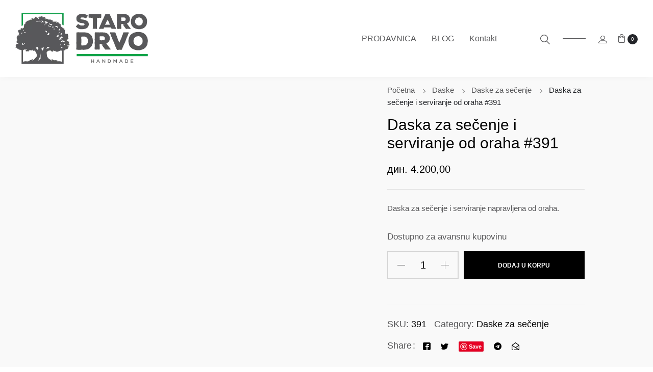

--- FILE ---
content_type: text/html; charset=UTF-8
request_url: https://www.starodrvo.com/product/daska-za-secenje-i-serviranje-od-oraha-391/
body_size: 56638
content:
<!doctype html><html lang="sr-RS" prefix="og: https://ogp.me/ns#"><head><script data-no-optimize="1">var litespeed_docref=sessionStorage.getItem("litespeed_docref");litespeed_docref&&(Object.defineProperty(document,"referrer",{get:function(){return litespeed_docref}}),sessionStorage.removeItem("litespeed_docref"));</script> <meta charset="UTF-8"><meta name="viewport" content="width=device-width, initial-scale=1, maximum-scale=2.0"><title>Daska za sečenje i serviranje od oraha #391 | Staro Drvo</title><meta name="description" content="Originalna, atraktivna daska sa ručkom. Odličan izbor za Vaš kuhinjski prostor. Ukoliko se odlučite da je koristite za serviranje obogatiće vašu trpezu!"/><meta name="robots" content="follow, index, max-snippet:-1, max-video-preview:-1, max-image-preview:large"/><link rel="canonical" href="https://www.starodrvo.com/product/daska-za-secenje-i-serviranje-od-oraha-391/" /><meta property="og:locale" content="sr_RS" /><meta property="og:type" content="product" /><meta property="og:title" content="Daska za sečenje i serviranje od oraha #391 | Staro Drvo" /><meta property="og:description" content="Originalna, atraktivna daska sa ručkom. Odličan izbor za Vaš kuhinjski prostor. Ukoliko se odlučite da je koristite za serviranje obogatiće vašu trpezu!" /><meta property="og:url" content="https://www.starodrvo.com/product/daska-za-secenje-i-serviranje-od-oraha-391/" /><meta property="og:site_name" content="Staro Drvo" /><meta property="og:updated_time" content="2025-04-06T08:30:35+02:00" /><meta property="og:image" content="https://www.starodrvo.com/wp-content/uploads/daska_za_secenje_i_serviranje-391-2020-1-1.jpg" /><meta property="og:image:secure_url" content="https://www.starodrvo.com/wp-content/uploads/daska_za_secenje_i_serviranje-391-2020-1-1.jpg" /><meta property="og:image:width" content="1024" /><meta property="og:image:height" content="1024" /><meta property="og:image:alt" content="Daska za sečenje i serviranje" /><meta property="og:image:type" content="image/jpeg" /><meta property="product:brand" content="Staro Drvo" /><meta property="product:price:amount" content="4200" /><meta property="product:price:currency" content="RSD" /><meta property="product:availability" content="instock" /><meta property="product:retailer_item_id" content="391" /><meta name="twitter:card" content="summary_large_image" /><meta name="twitter:title" content="Daska za sečenje i serviranje od oraha #391 | Staro Drvo" /><meta name="twitter:description" content="Originalna, atraktivna daska sa ručkom. Odličan izbor za Vaš kuhinjski prostor. Ukoliko se odlučite da je koristite za serviranje obogatiće vašu trpezu!" /><meta name="twitter:image" content="https://www.starodrvo.com/wp-content/uploads/daska_za_secenje_i_serviranje-391-2020-1-1.jpg" /><meta name="twitter:label1" content="Price" /><meta name="twitter:data1" content="&#x434;&#x438;&#x43d;.&nbsp;4.200,00" /><meta name="twitter:label2" content="Availability" /><meta name="twitter:data2" content="Dostupno za avansnu kupovinu" /> <script type="application/ld+json" class="rank-math-schema-pro">{"@context":"https://schema.org","@graph":[{"@type":"Place","@id":"https://www.starodrvo.com/#place","address":{"@type":"PostalAddress","streetAddress":"15. maja","addressLocality":"Ruma","addressRegion":"Srem","postalCode":"22400","addressCountry":"Srbija"}},{"@type":["HobbyShop","Organization"],"@id":"https://www.starodrvo.com/#organization","name":"Staro Drvo","url":"https://www.starodrvo.com","sameAs":["https://www.facebook.com/starodrvohandmade"],"email":"kontakt@starodrvo.com","address":{"@type":"PostalAddress","streetAddress":"15. maja","addressLocality":"Ruma","addressRegion":"Srem","postalCode":"22400","addressCountry":"Srbija"},"logo":{"@type":"ImageObject","@id":"https://www.starodrvo.com/#logo","url":"https://www.starodrvo.com/wp-content/uploads/logo_horizontal.png","contentUrl":"https://www.starodrvo.com/wp-content/uploads/logo_horizontal.png","caption":"Staro Drvo","inLanguage":"sr-RS","width":"260","height":"101"},"priceRange":"500din. - 15.000din","openingHours":["Monday,Tuesday,Wednesday,Thursday,Friday,Saturday,Sunday 16:00-21:00"],"location":{"@id":"https://www.starodrvo.com/#place"},"image":{"@id":"https://www.starodrvo.com/#logo"},"telephone":"+381-63-1072-272"},{"@type":"WebSite","@id":"https://www.starodrvo.com/#website","url":"https://www.starodrvo.com","name":"Staro Drvo","publisher":{"@id":"https://www.starodrvo.com/#organization"},"inLanguage":"sr-RS"},{"@type":"ImageObject","@id":"https://www.starodrvo.com/wp-content/uploads/daska_za_secenje_i_serviranje-391-2020-1-1.jpg","url":"https://www.starodrvo.com/wp-content/uploads/daska_za_secenje_i_serviranje-391-2020-1-1.jpg","width":"1024","height":"1024","inLanguage":"sr-RS"},{"@type":"BreadcrumbList","@id":"https://www.starodrvo.com/product/daska-za-secenje-i-serviranje-od-oraha-391/#breadcrumb","itemListElement":[{"@type":"ListItem","position":"1","item":{"@id":"https://www.starodrvo.com","name":"Home"}},{"@type":"ListItem","position":"2","item":{"@id":"https://www.starodrvo.com/product-category/daske/daske-za-secenje/","name":"Daske za se\u010denje"}},{"@type":"ListItem","position":"3","item":{"@id":"https://www.starodrvo.com/product/daska-za-secenje-i-serviranje-od-oraha-391/","name":"Daska za se\u010denje i serviranje od oraha #391"}}]},{"@type":"ItemPage","@id":"https://www.starodrvo.com/product/daska-za-secenje-i-serviranje-od-oraha-391/#webpage","url":"https://www.starodrvo.com/product/daska-za-secenje-i-serviranje-od-oraha-391/","name":"Daska za se\u010denje i serviranje od oraha #391 | Staro Drvo","datePublished":"2020-09-25T12:47:39+02:00","dateModified":"2025-04-06T08:30:35+02:00","isPartOf":{"@id":"https://www.starodrvo.com/#website"},"primaryImageOfPage":{"@id":"https://www.starodrvo.com/wp-content/uploads/daska_za_secenje_i_serviranje-391-2020-1-1.jpg"},"inLanguage":"sr-RS","breadcrumb":{"@id":"https://www.starodrvo.com/product/daska-za-secenje-i-serviranje-od-oraha-391/#breadcrumb"}},{"@type":"Product","brand":{"@type":"Brand","name":"Staro Drvo"},"name":"Daska za se\u010denje i serviranje od oraha #391 | Staro Drvo","description":"Originalna, atraktivna daska sa ru\u010dkom. Odli\u010dan izbor za Va\u0161 kuhinjski prostor. Ukoliko se odlu\u010dite da je koristite za serviranje obogati\u0107e va\u0161u trpezu!","sku":"391","category":"Daske &gt; Daske za se\u010denje","mainEntityOfPage":{"@id":"https://www.starodrvo.com/product/daska-za-secenje-i-serviranje-od-oraha-391/#webpage"},"height":{"@type":"QuantitativeValue","unitCode":"MMT","value":"2.2"},"width":{"@type":"QuantitativeValue","unitCode":"MMT","value":"240"},"depth":{"@type":"QuantitativeValue","unitCode":"MMT","value":"440"},"image":[{"@type":"ImageObject","url":"https://www.starodrvo.com/wp-content/uploads/daska_za_secenje_i_serviranje-391-2020-1-1.jpg","height":"1024","width":"1024"},{"@type":"ImageObject","url":"https://www.starodrvo.com/wp-content/uploads/daska_za_secenje_i_serviranje-391-2020-2.jpg","height":"1024","width":"1024"},{"@type":"ImageObject","url":"https://www.starodrvo.com/wp-content/uploads/daska_za_secenje_i_serviranje-391-2020-3.jpg","height":"1024","width":"1024"}],"offers":{"@type":"Offer","price":"4200.00","priceCurrency":"RSD","priceValidUntil":"2027-12-31","availability":"http://schema.org/BackOrder","itemCondition":"NewCondition","url":"https://www.starodrvo.com/product/daska-za-secenje-i-serviranje-od-oraha-391/","seller":{"@type":"Organization","@id":"https://www.starodrvo.com/","name":"Staro Drvo","url":"https://www.starodrvo.com","logo":"https://www.starodrvo.com/wp-content/uploads/logo_horizontal.png"}},"additionalProperty":[{"@type":"PropertyValue","name":"pa_drvo","value":"Evropski Orah"}],"@id":"https://www.starodrvo.com/product/daska-za-secenje-i-serviranje-od-oraha-391/#richSnippet"}]}</script> <link rel='dns-prefetch' href='//www.googletagmanager.com' /><link rel='dns-prefetch' href='//js.hs-scripts.com' /><link rel='dns-prefetch' href='//assets.pinterest.com' /><link rel='dns-prefetch' href='//capi-automation.s3.us-east-2.amazonaws.com' /><link rel='dns-prefetch' href='//fonts.googleapis.com' /><link rel="alternate" type="application/rss+xml" title="Staro Drvo &raquo; dovod" href="https://www.starodrvo.com/feed/" /><link rel="alternate" type="application/rss+xml" title="Staro Drvo &raquo; dovod komentara" href="https://www.starodrvo.com/comments/feed/" /><link rel="alternate" type="application/rss+xml" title="Staro Drvo &raquo; dovod komentara na Daska za sečenje i serviranje od oraha #391" href="https://www.starodrvo.com/product/daska-za-secenje-i-serviranje-od-oraha-391/feed/" /><link rel="alternate" title="oEmbed (JSON)" type="application/json+oembed" href="https://www.starodrvo.com/wp-json/oembed/1.0/embed?url=https%3A%2F%2Fwww.starodrvo.com%2Fproduct%2Fdaska-za-secenje-i-serviranje-od-oraha-391%2F" /><link rel="alternate" title="oEmbed (XML)" type="text/xml+oembed" href="https://www.starodrvo.com/wp-json/oembed/1.0/embed?url=https%3A%2F%2Fwww.starodrvo.com%2Fproduct%2Fdaska-za-secenje-i-serviranje-od-oraha-391%2F&#038;format=xml" /><style id='wp-img-auto-sizes-contain-inline-css' type='text/css'>img:is([sizes=auto i],[sizes^="auto," i]){contain-intrinsic-size:3000px 1500px}
/*# sourceURL=wp-img-auto-sizes-contain-inline-css */</style><link data-optimized="2" rel="stylesheet" href="https://www.starodrvo.com/wp-content/litespeed/css/0c60c36d591db88d2ccf19bf3acf3852.css?ver=cc83b" /><link rel="preload" as="image" href="https://www.starodrvo.com/wp-content/uploads/logo_horizontal.png.webp"><link rel="preload" as="image" href="https://www.starodrvo.com/wp-content/uploads/daska_za_secenje_i_serviranje-409-2020-2.jpg.webp"><link rel="preload" as="image" href="https://www.starodrvo.com/wp-content/uploads/CH_UNIQ_17_3-450x480.jpg.webp"><link rel="preload" as="image" href="https://www.starodrvo.com/wp-content/uploads/daska_za_secenje_i_serviranje-391-2020-1-1-820x820.jpg.webp"><link rel="preload" as="image" href="https://www.starodrvo.com/wp-content/uploads/daska_za_secenje_i_serviranje-391-2020-1-1-122x122.jpg.webp"><style id='global-styles-inline-css' type='text/css'>:root{--wp--preset--aspect-ratio--square: 1;--wp--preset--aspect-ratio--4-3: 4/3;--wp--preset--aspect-ratio--3-4: 3/4;--wp--preset--aspect-ratio--3-2: 3/2;--wp--preset--aspect-ratio--2-3: 2/3;--wp--preset--aspect-ratio--16-9: 16/9;--wp--preset--aspect-ratio--9-16: 9/16;--wp--preset--color--black: #000000;--wp--preset--color--cyan-bluish-gray: #abb8c3;--wp--preset--color--white: #ffffff;--wp--preset--color--pale-pink: #f78da7;--wp--preset--color--vivid-red: #cf2e2e;--wp--preset--color--luminous-vivid-orange: #ff6900;--wp--preset--color--luminous-vivid-amber: #fcb900;--wp--preset--color--light-green-cyan: #7bdcb5;--wp--preset--color--vivid-green-cyan: #00d084;--wp--preset--color--pale-cyan-blue: #8ed1fc;--wp--preset--color--vivid-cyan-blue: #0693e3;--wp--preset--color--vivid-purple: #9b51e0;--wp--preset--gradient--vivid-cyan-blue-to-vivid-purple: linear-gradient(135deg,rgb(6,147,227) 0%,rgb(155,81,224) 100%);--wp--preset--gradient--light-green-cyan-to-vivid-green-cyan: linear-gradient(135deg,rgb(122,220,180) 0%,rgb(0,208,130) 100%);--wp--preset--gradient--luminous-vivid-amber-to-luminous-vivid-orange: linear-gradient(135deg,rgb(252,185,0) 0%,rgb(255,105,0) 100%);--wp--preset--gradient--luminous-vivid-orange-to-vivid-red: linear-gradient(135deg,rgb(255,105,0) 0%,rgb(207,46,46) 100%);--wp--preset--gradient--very-light-gray-to-cyan-bluish-gray: linear-gradient(135deg,rgb(238,238,238) 0%,rgb(169,184,195) 100%);--wp--preset--gradient--cool-to-warm-spectrum: linear-gradient(135deg,rgb(74,234,220) 0%,rgb(151,120,209) 20%,rgb(207,42,186) 40%,rgb(238,44,130) 60%,rgb(251,105,98) 80%,rgb(254,248,76) 100%);--wp--preset--gradient--blush-light-purple: linear-gradient(135deg,rgb(255,206,236) 0%,rgb(152,150,240) 100%);--wp--preset--gradient--blush-bordeaux: linear-gradient(135deg,rgb(254,205,165) 0%,rgb(254,45,45) 50%,rgb(107,0,62) 100%);--wp--preset--gradient--luminous-dusk: linear-gradient(135deg,rgb(255,203,112) 0%,rgb(199,81,192) 50%,rgb(65,88,208) 100%);--wp--preset--gradient--pale-ocean: linear-gradient(135deg,rgb(255,245,203) 0%,rgb(182,227,212) 50%,rgb(51,167,181) 100%);--wp--preset--gradient--electric-grass: linear-gradient(135deg,rgb(202,248,128) 0%,rgb(113,206,126) 100%);--wp--preset--gradient--midnight: linear-gradient(135deg,rgb(2,3,129) 0%,rgb(40,116,252) 100%);--wp--preset--font-size--small: 14px;--wp--preset--font-size--medium: 23px;--wp--preset--font-size--large: 26px;--wp--preset--font-size--x-large: 42px;--wp--preset--font-size--normal: 16px;--wp--preset--font-size--huge: 37px;--wp--preset--spacing--20: 0.44rem;--wp--preset--spacing--30: 0.67rem;--wp--preset--spacing--40: 1rem;--wp--preset--spacing--50: 1.5rem;--wp--preset--spacing--60: 2.25rem;--wp--preset--spacing--70: 3.38rem;--wp--preset--spacing--80: 5.06rem;--wp--preset--shadow--natural: 6px 6px 9px rgba(0, 0, 0, 0.2);--wp--preset--shadow--deep: 12px 12px 50px rgba(0, 0, 0, 0.4);--wp--preset--shadow--sharp: 6px 6px 0px rgba(0, 0, 0, 0.2);--wp--preset--shadow--outlined: 6px 6px 0px -3px rgb(255, 255, 255), 6px 6px rgb(0, 0, 0);--wp--preset--shadow--crisp: 6px 6px 0px rgb(0, 0, 0);}:where(.is-layout-flex){gap: 0.5em;}:where(.is-layout-grid){gap: 0.5em;}body .is-layout-flex{display: flex;}.is-layout-flex{flex-wrap: wrap;align-items: center;}.is-layout-flex > :is(*, div){margin: 0;}body .is-layout-grid{display: grid;}.is-layout-grid > :is(*, div){margin: 0;}:where(.wp-block-columns.is-layout-flex){gap: 2em;}:where(.wp-block-columns.is-layout-grid){gap: 2em;}:where(.wp-block-post-template.is-layout-flex){gap: 1.25em;}:where(.wp-block-post-template.is-layout-grid){gap: 1.25em;}.has-black-color{color: var(--wp--preset--color--black) !important;}.has-cyan-bluish-gray-color{color: var(--wp--preset--color--cyan-bluish-gray) !important;}.has-white-color{color: var(--wp--preset--color--white) !important;}.has-pale-pink-color{color: var(--wp--preset--color--pale-pink) !important;}.has-vivid-red-color{color: var(--wp--preset--color--vivid-red) !important;}.has-luminous-vivid-orange-color{color: var(--wp--preset--color--luminous-vivid-orange) !important;}.has-luminous-vivid-amber-color{color: var(--wp--preset--color--luminous-vivid-amber) !important;}.has-light-green-cyan-color{color: var(--wp--preset--color--light-green-cyan) !important;}.has-vivid-green-cyan-color{color: var(--wp--preset--color--vivid-green-cyan) !important;}.has-pale-cyan-blue-color{color: var(--wp--preset--color--pale-cyan-blue) !important;}.has-vivid-cyan-blue-color{color: var(--wp--preset--color--vivid-cyan-blue) !important;}.has-vivid-purple-color{color: var(--wp--preset--color--vivid-purple) !important;}.has-black-background-color{background-color: var(--wp--preset--color--black) !important;}.has-cyan-bluish-gray-background-color{background-color: var(--wp--preset--color--cyan-bluish-gray) !important;}.has-white-background-color{background-color: var(--wp--preset--color--white) !important;}.has-pale-pink-background-color{background-color: var(--wp--preset--color--pale-pink) !important;}.has-vivid-red-background-color{background-color: var(--wp--preset--color--vivid-red) !important;}.has-luminous-vivid-orange-background-color{background-color: var(--wp--preset--color--luminous-vivid-orange) !important;}.has-luminous-vivid-amber-background-color{background-color: var(--wp--preset--color--luminous-vivid-amber) !important;}.has-light-green-cyan-background-color{background-color: var(--wp--preset--color--light-green-cyan) !important;}.has-vivid-green-cyan-background-color{background-color: var(--wp--preset--color--vivid-green-cyan) !important;}.has-pale-cyan-blue-background-color{background-color: var(--wp--preset--color--pale-cyan-blue) !important;}.has-vivid-cyan-blue-background-color{background-color: var(--wp--preset--color--vivid-cyan-blue) !important;}.has-vivid-purple-background-color{background-color: var(--wp--preset--color--vivid-purple) !important;}.has-black-border-color{border-color: var(--wp--preset--color--black) !important;}.has-cyan-bluish-gray-border-color{border-color: var(--wp--preset--color--cyan-bluish-gray) !important;}.has-white-border-color{border-color: var(--wp--preset--color--white) !important;}.has-pale-pink-border-color{border-color: var(--wp--preset--color--pale-pink) !important;}.has-vivid-red-border-color{border-color: var(--wp--preset--color--vivid-red) !important;}.has-luminous-vivid-orange-border-color{border-color: var(--wp--preset--color--luminous-vivid-orange) !important;}.has-luminous-vivid-amber-border-color{border-color: var(--wp--preset--color--luminous-vivid-amber) !important;}.has-light-green-cyan-border-color{border-color: var(--wp--preset--color--light-green-cyan) !important;}.has-vivid-green-cyan-border-color{border-color: var(--wp--preset--color--vivid-green-cyan) !important;}.has-pale-cyan-blue-border-color{border-color: var(--wp--preset--color--pale-cyan-blue) !important;}.has-vivid-cyan-blue-border-color{border-color: var(--wp--preset--color--vivid-cyan-blue) !important;}.has-vivid-purple-border-color{border-color: var(--wp--preset--color--vivid-purple) !important;}.has-vivid-cyan-blue-to-vivid-purple-gradient-background{background: var(--wp--preset--gradient--vivid-cyan-blue-to-vivid-purple) !important;}.has-light-green-cyan-to-vivid-green-cyan-gradient-background{background: var(--wp--preset--gradient--light-green-cyan-to-vivid-green-cyan) !important;}.has-luminous-vivid-amber-to-luminous-vivid-orange-gradient-background{background: var(--wp--preset--gradient--luminous-vivid-amber-to-luminous-vivid-orange) !important;}.has-luminous-vivid-orange-to-vivid-red-gradient-background{background: var(--wp--preset--gradient--luminous-vivid-orange-to-vivid-red) !important;}.has-very-light-gray-to-cyan-bluish-gray-gradient-background{background: var(--wp--preset--gradient--very-light-gray-to-cyan-bluish-gray) !important;}.has-cool-to-warm-spectrum-gradient-background{background: var(--wp--preset--gradient--cool-to-warm-spectrum) !important;}.has-blush-light-purple-gradient-background{background: var(--wp--preset--gradient--blush-light-purple) !important;}.has-blush-bordeaux-gradient-background{background: var(--wp--preset--gradient--blush-bordeaux) !important;}.has-luminous-dusk-gradient-background{background: var(--wp--preset--gradient--luminous-dusk) !important;}.has-pale-ocean-gradient-background{background: var(--wp--preset--gradient--pale-ocean) !important;}.has-electric-grass-gradient-background{background: var(--wp--preset--gradient--electric-grass) !important;}.has-midnight-gradient-background{background: var(--wp--preset--gradient--midnight) !important;}.has-small-font-size{font-size: var(--wp--preset--font-size--small) !important;}.has-medium-font-size{font-size: var(--wp--preset--font-size--medium) !important;}.has-large-font-size{font-size: var(--wp--preset--font-size--large) !important;}.has-x-large-font-size{font-size: var(--wp--preset--font-size--x-large) !important;}
/*# sourceURL=global-styles-inline-css */</style><style id='classic-theme-styles-inline-css' type='text/css'>/*! This file is auto-generated */
.wp-block-button__link{color:#fff;background-color:#32373c;border-radius:9999px;box-shadow:none;text-decoration:none;padding:calc(.667em + 2px) calc(1.333em + 2px);font-size:1.125em}.wp-block-file__button{background:#32373c;color:#fff;text-decoration:none}
/*# sourceURL=/wp-includes/css/classic-themes.min.css */</style><style id='woocommerce-inline-inline-css' type='text/css'>.woocommerce form .form-row .required { visibility: visible; }
/*# sourceURL=woocommerce-inline-inline-css */</style><style id='yith-wfbt-style-inline-css' type='text/css'>.yith-wfbt-submit-block .yith-wfbt-submit-button {
                        background: #222222;
                        color: #ffffff;
                }
                .yith-wfbt-submit-block .yith-wfbt-submit-button:hover {
                        background: #777777;
                        color: #ffffff;
                }
/*# sourceURL=yith-wfbt-style-inline-css */</style><link rel="preconnect" href="https://fonts.gstatic.com/" crossorigin><script id="woocommerce-google-analytics-integration-gtag-js-after" type="litespeed/javascript">window.dataLayer=window.dataLayer||[];function gtag(){dataLayer.push(arguments)}
for(const mode of[{"analytics_storage":"denied","ad_storage":"denied","ad_user_data":"denied","ad_personalization":"denied","region":["AT","BE","BG","HR","CY","CZ","DK","EE","FI","FR","DE","GR","HU","IS","IE","IT","LV","LI","LT","LU","MT","NL","NO","PL","PT","RO","SK","SI","ES","SE","GB","CH"]}]||[]){gtag("consent","default",{"wait_for_update":500,...mode})}
gtag("js",new Date());gtag("set","developer_id.dOGY3NW",!0);gtag("config","G-8TQD38S6CF",{"track_404":!0,"allow_google_signals":!1,"logged_in":!1,"linker":{"domains":[],"allow_incoming":!1},"custom_map":{"dimension1":"logged_in"}})</script> <script type="litespeed/javascript" data-src="https://www.starodrvo.com/wp-includes/js/jquery/jquery.min.js" id="jquery-core-js"></script> <script id="jquery-js-after" type="litespeed/javascript">function optimocha_getCookie(name){var v=document.cookie.match("(^|;) ?"+name+"=([^;]*)(;|$)");return v?v[2]:null}
function optimocha_check_wc_cart_script(){var cart_src="https://www.starodrvo.com/wp-content/plugins/woocommerce/assets/js/frontend/cart-fragments.min.js";var script_id="optimocha_loaded_wc_cart_fragments";if(document.getElementById(script_id)!==null){return!1}
if(optimocha_getCookie("woocommerce_cart_hash")){var script=document.createElement("script");script.id=script_id;script.src=cart_src;script.async=!0;document.head.appendChild(script)}}
optimocha_check_wc_cart_script();document.addEventListener("click",function(){setTimeout(optimocha_check_wc_cart_script,1000)})</script> <script id="cookie-law-info-js-extra" type="litespeed/javascript">var Cli_Data={"nn_cookie_ids":[],"cookielist":[],"non_necessary_cookies":[],"ccpaEnabled":"","ccpaRegionBased":"","ccpaBarEnabled":"","strictlyEnabled":["necessary","obligatoire"],"ccpaType":"gdpr","js_blocking":"1","custom_integration":"","triggerDomRefresh":"","secure_cookies":""};var cli_cookiebar_settings={"animate_speed_hide":"500","animate_speed_show":"500","background":"#FFF","border":"#b1a6a6c2","border_on":"","button_1_button_colour":"#61a229","button_1_button_hover":"#4e8221","button_1_link_colour":"#fff","button_1_as_button":"1","button_1_new_win":"","button_2_button_colour":"#333","button_2_button_hover":"#292929","button_2_link_colour":"#444","button_2_as_button":"","button_2_hidebar":"","button_3_button_colour":"#ffffff","button_3_button_hover":"#cccccc","button_3_link_colour":"#000000","button_3_as_button":"1","button_3_new_win":"","button_4_button_colour":"#000","button_4_button_hover":"#000000","button_4_link_colour":"#333333","button_4_as_button":"","button_7_button_colour":"#61a229","button_7_button_hover":"#4e8221","button_7_link_colour":"#fff","button_7_as_button":"1","button_7_new_win":"","font_family":"inherit","header_fix":"","notify_animate_hide":"1","notify_animate_show":"1","notify_div_id":"#cookie-law-info-bar","notify_position_horizontal":"right","notify_position_vertical":"bottom","scroll_close":"","scroll_close_reload":"1","accept_close_reload":"","reject_close_reload":"","showagain_tab":"","showagain_background":"#fff","showagain_border":"#000","showagain_div_id":"#cookie-law-info-again","showagain_x_position":"100px","text":"#333333","show_once_yn":"","show_once":"10000","logging_on":"","as_popup":"","popup_overlay":"1","bar_heading_text":"Staro Drvo ceni Va\u0161u privatnost","cookie_bar_as":"banner","popup_showagain_position":"bottom-right","widget_position":"left"};var log_object={"ajax_url":"https://www.starodrvo.com/wp-admin/admin-ajax.php"}</script> <script id="wc-single-product-js-extra" type="litespeed/javascript">var wc_single_product_params={"i18n_required_rating_text":"Ocenite","i18n_rating_options":["1 od 5 zvezdica","2 od 5 zvezdica","3 od 5 zvezdica","4 od 5 zvezdica","5 od 5 zvezdica"],"i18n_product_gallery_trigger_text":"Pogledajte galeriju slika preko celog ekrana","review_rating_required":"yes","flexslider":{"rtl":!1,"animation":"slide","smoothHeight":!0,"directionNav":!0,"controlNav":!0,"slideshow":!1,"animationSpeed":500,"animationLoop":!1,"allowOneSlide":!1,"prevText":"        \u003Csvg viewBox=\"0 0 16 16\" class=\" fm-icon fill\"\u003E\n            \u003Cuse xlink:href=\"#ico_prev-3\"\u003E\u003C/use\u003E\n        \u003C/svg\u003E\n        ","nextText":"        \u003Csvg viewBox=\"0 0 16 16\" class=\" fm-icon fill\"\u003E\n            \u003Cuse xlink:href=\"#ico_next-3\"\u003E\u003C/use\u003E\n        \u003C/svg\u003E\n        "},"zoom_enabled":"","zoom_options":[],"photoswipe_enabled":"1","photoswipe_options":{"shareEl":!1,"closeOnScroll":!1,"history":!1,"hideAnimationDuration":0,"showAnimationDuration":0},"flexslider_enabled":"1"}</script> <script id="woocommerce-js-extra" type="litespeed/javascript">var woocommerce_params={"ajax_url":"/wp-admin/admin-ajax.php","wc_ajax_url":"/?wc-ajax=%%endpoint%%","i18n_password_show":"Prika\u017ei lozinku","i18n_password_hide":"Sakrij lozinku"}</script> <link rel="https://api.w.org/" href="https://www.starodrvo.com/wp-json/" /><link rel="alternate" title="JSON" type="application/json" href="https://www.starodrvo.com/wp-json/wp/v2/product/3890" /><link rel="EditURI" type="application/rsd+xml" title="RSD" href="https://www.starodrvo.com/xmlrpc.php?rsd" /><meta name="generator" content="WordPress 6.9" /><link rel='shortlink' href='https://www.starodrvo.com/?p=3890' /><meta name="p:domain_verify" content="924541ad15d2d1194b0746e1e9dc0376"/><meta name="pinterest-rich-pin" content="false" />	<noscript><style>.woocommerce-product-gallery{ opacity: 1 !important; }</style></noscript><meta name="generator" content="Elementor 3.25.11; features: additional_custom_breakpoints, e_optimized_control_loading; settings: css_print_method-external, google_font-enabled, font_display-auto"><style type="text/css">.recentcomments a{display:inline !important;padding:0 !important;margin:0 !important;}</style> <script  type="litespeed/javascript">!function(f,b,e,v,n,t,s){if(f.fbq)return;n=f.fbq=function(){n.callMethod?n.callMethod.apply(n,arguments):n.queue.push(arguments)};if(!f._fbq)f._fbq=n;n.push=n;n.loaded=!0;n.version='2.0';n.queue=[];t=b.createElement(e);t.async=!0;t.src=v;s=b.getElementsByTagName(e)[0];s.parentNode.insertBefore(t,s)}(window,document,'script','https://connect.facebook.net/en_US/fbevents.js')</script>  <script  type="litespeed/javascript">fbq('init','1749518818570143',{},{"agent":"woocommerce_6-10.4.3-3.5.15"});document.addEventListener('DOMContentLiteSpeedLoaded',function(){document.body.insertAdjacentHTML('beforeend','<div class=\"wc-facebook-pixel-event-placeholder\"></div>')},!1)</script> <style>.e-con.e-parent:nth-of-type(n+4):not(.e-lazyloaded):not(.e-no-lazyload),
				.e-con.e-parent:nth-of-type(n+4):not(.e-lazyloaded):not(.e-no-lazyload) * {
					background-image: none !important;
				}
				@media screen and (max-height: 1024px) {
					.e-con.e-parent:nth-of-type(n+3):not(.e-lazyloaded):not(.e-no-lazyload),
					.e-con.e-parent:nth-of-type(n+3):not(.e-lazyloaded):not(.e-no-lazyload) * {
						background-image: none !important;
					}
				}
				@media screen and (max-height: 640px) {
					.e-con.e-parent:nth-of-type(n+2):not(.e-lazyloaded):not(.e-no-lazyload),
					.e-con.e-parent:nth-of-type(n+2):not(.e-lazyloaded):not(.e-no-lazyload) * {
						background-image: none !important;
					}
				}</style><link rel="icon" href="https://www.starodrvo.com/wp-content/uploads/cropped-logo_zlatni_kvadrat-1-32x32.png" sizes="32x32" /><link rel="icon" href="https://www.starodrvo.com/wp-content/uploads/cropped-logo_zlatni_kvadrat-1-192x192.png" sizes="192x192" /><link rel="apple-touch-icon" href="https://www.starodrvo.com/wp-content/uploads/cropped-logo_zlatni_kvadrat-1-180x180.png" /><meta name="msapplication-TileImage" content="https://www.starodrvo.com/wp-content/uploads/cropped-logo_zlatni_kvadrat-1-270x270.png" />
 <script type="litespeed/javascript">window.dataLayer=window.dataLayer||[];(function(){var gtmScript=document.createElement('script');gtmScript.type='text/javascript';gtmScript.async=!0;gtmScript.src='https://www.googletagmanager.com/gtm.js?id=GTM-WPK5P6J';gtmScript.setAttribute('data-cfasync','false');document.head.appendChild(gtmScript);window.dataLayer.push({'gtm.start':new Date().getTime(),'event':'gtm.js'})})()</script> <style type="text/css" id="wp-custom-css">body:not(.woocommerce-page) article.urus2021-post-item.post-list .post-inner .info .read-more-btn{font-size:1rem;}
.nav-menu li.menu-item-mega:not(.menu-item-custom-width) .sub-menu:after{
	      content: '';
    position: absolute;
    bottom: 100%;
    left: 0;
    width: 100%;
    height: 65px;
    background: transparent;
}
.nav-menu li.menu-item-mega:not(.menu-item-custom-width) .sub-menu .mega-menu-container{
	padding:0!important;
}
.product-thumbnail {
	border: solid 1px #eee;}

.avatar-img{
	margin: 2rem 0 1rem 0;
}

.footer-post {
  margin-top: 4rem;
}
.term-description {
	border: 1px solid #f1f1f1;
	padding: 5rem;
	margin-top: 3rem;
}</style><style id="kirki-inline-styles"></style></head><body class="wp-singular product-template-default single single-product postid-3890 wp-custom-logo wp-embed-responsive wp-theme-urus2021 wp-child-theme-urus2021-child theme-urus2021 woocommerce woocommerce-page woocommerce-no-js fmtpl-footer fmtpl-template-urus2021 fmtpl-stylesheet-urus2021-child familab_theme theme-urus2021-child site_layout_full form_style_square btn-woo-flat pagination-style2 pagination-align-center single_product_has_background single_product_color-dark single-product-layout-no-sidebar has-sticky-atc blog-layout-none elementor-default elementor-kit-8050 currency-rsd">
<noscript><iframe data-lazyloaded="1" src="about:blank" data-litespeed-src="https://www.googletagmanager.com/ns.html?id=GTM-WPK5P6J" height="0" width="0" style="display:none;visibility:hidden"></iframe></noscript><div id="svg-defs" class="svg-defs hidden"><svg width="0" height="0" class="hidden">
<symbol xmlns="http://www.w3.org/2000/svg" viewBox="0 0 256 256"  id="ico_360">
<path d="M116.81 0h22.34c24.01 2.94 47.39 11.47 66.74 26.16.44-5.47-.85-11.21.85-16.5 2.77-5.95 12.79-4.7 13.71 1.92.57 10.11.1 20.28.23 30.42.4 4.28-3.22 8.41-7.62 8.04-10.03.01-20.08.18-30.1-.08-5.69-.1-8.72-7.86-4.94-11.97 3.55-4.18 9.64-2.18 14.4-2.85-33.15-24.11-79.91-26.77-116.07-7.81-31.89 16.18-55.13 48.26-60.24 83.7-5.31 33.55 5.55 69.26 28.95 93.93 2.31 2.53 5.53 5.18 4.98 9.02-.17 5.67-7.9 8.89-12.03 4.98C16.1 198.14 3.53 168.98 0 139.23v-22.32c3.23-25.82 12.78-51.14 29.79-71.08C51.2 19.61 83.45 3.85 116.81 0zm110.6 58.47c7.57-3.73 12.58 5.46 13.97 11.51.68 6.32-7.82 10.34-12.31 5.94-4.13-4.52-8.89-13.45-1.66-17.45zm15.02 27.98c9.46-1.21 14.1 15.64 5.97 19.94-11.11 4.76-17.42-17.7-5.97-19.94z"></path>
<path d="M48.8 107.15c-3.62-4.27-.35-11.71 5.29-11.8 8.64-.19 17.3-.15 25.95-.02 8.99.27 16.59 8.78 15.83 17.75-.14 6.5-4.66 11.93-10.18 14.92 7.32 3.63 12.11 12.22 9.64 20.32-1.87 7.17-8.85 12.49-16.26 12.4-8.8-.13-17.66.46-26.42-.31-6.75-1.53-6.99-12.11-.4-14.07 9.09-1.1 18.36.14 27.49-.61 1.72-.37 1.04-2.24 1.05-3.44-6.49-2.12-13.37-2.96-19.75-5.43-6.93-3.3-6.95-14.44 0-17.72 6.38-2.47 13.26-3.3 19.75-5.43-.02-1.13.66-3.22-1.05-3.42-6.56-.53-13.17-.08-19.74-.2-3.83-.07-8.69.75-11.2-2.94zm54.99 6.88c.39-9.93 9.23-18.57 19.17-18.71 7.88 0 15.81-.38 23.67.2 6.85 1.19 7.53 11.8 1.04 14.06-8.36 1.34-16.99-.24-25.41.8-4.38 1.18-3.72 6.42-3.79 9.94 6.86.89 14.01-.84 20.66 1.49 8.2 2.85 13.83 11.51 13.09 20.16-.41 9.61-8.68 18.11-18.31 18.66-4.67.17-9.4.4-14.03-.3-9.06-1.6-16.18-10.18-16.15-19.37-.05-8.97-.16-17.96.06-26.93m14.68 21.65c.07 3.51-.59 8.75 3.78 9.94 4 .45 8.23.74 12.16-.24 4.44-1.74 3.72-9.12-1.09-9.77-4.93-.35-9.92-.32-14.85.07zm58.93-40.2c9.11-.74 20.04-1.11 26.39 6.76 8.39 10.36 3.65 24.63 4.91 36.79 1.2 12.85-11.17 23.58-23.7 21.75-10.76 1.58-22.59-4.96-24.51-16.16-.97-9.5-.25-19.11-.44-28.65-.4-9.92 7.43-19.37 17.35-20.49m.96 14.97c-2.27.76-3.59 3.16-3.38 5.49.01 8.37-.12 16.75.06 25.12 0 3.54 3.81 5.3 6.92 4.89 4.03-.07 10.62 1.17 11.69-4.23.28-9.13.28-18.31 0-27.45-1.86-6.4-10.36-3.99-15.29-3.82zm63.45 11.41c2.56-6.29 11.63-5.28 14.19.51v11.06c-2.02 3.68-6.56 6.35-10.65 4.22-5.7-2.88-4.53-10.62-3.54-15.79zm.51 27.54c4.84-2.34 11.13 2.04 10.3 7.42-.97 4.51-1.46 10.78-6.69 12.37-4.86 1.74-10.49-2.88-9.5-7.99.95-4.22 1.4-9.8 5.89-11.8zm-9.98 28.98c5.34-1.53 10.71 4.34 8.64 9.52-2.04 5.14-6.01 12.46-12.75 9.8-8.9-3.9-2.77-16.87 4.11-19.32zm-20.03 25.98c4.28-2.19 10.11.91 10.48 5.75.66 4.78-3.72 7.92-6.78 10.81-3.82 3.71-11.12 1.4-12.03-3.86-1.21-5.74 4.39-9.64 8.33-12.7zm-150.9 20.1c4.75-2.68 9.57 1.21 13.46 3.7 4.35 2.95 3.57 10.39-1.25 12.44-4.49 2.28-8.96-1.25-12.63-3.53-4.58-2.69-4.34-10.24.42-12.61zm125.98 0c4.63-2.92 11.4 1.03 10.98 6.53.05 5.36-5.65 7.6-9.66 9.65-4.91 2.66-11.31-2.05-10.43-7.49.44-4.78 5.45-6.7 9.11-8.69zM92.4 236.41c4.15-.11 8.47 1.09 12.06 3.15 5.01 3.69 2.45 12.7-3.82 13.08-3.87-.12-7.81-1.2-11.24-2.98-5.16-3.43-3.17-12.41 3-13.25zm68.04.13c5.44-1.7 10.86 4.34 8.75 9.57-1.57 4.9-7.4 5.37-11.63 6.42-5.19 1.19-10.15-4.42-8.33-9.45 1.38-4.86 7.03-5.57 11.21-6.54zm-39.21 5.63c4.22-1.58 9.34-1.56 13.57-.02 5.63 3.06 4.23 11.34-1.18 13.85h-11.01c-5.5-2.36-6.93-10.73-1.38-13.83z"></path>
</symbol>
<symbol xmlns="http://www.w3.org/2000/svg" viewBox="0 0 256 256"  id="ico_close">
<path d="M14.17 0h1.35C53.06 37.52 90.45 75.18 128 112.69 165.55 75.18 202.94 37.51 240.48 0h1.36c4.73 4.7 9.43 9.44 14.16 14.15v.14c-37.69 37.8-75.43 75.54-113.06 113.39C180.6 165.5 218.31 203.26 256 241.05v.13c-4.89 4.98-9.86 9.88-14.78 14.82h-.12c-37.7-37.78-75.37-75.6-113.1-113.36C90.26 180.39 52.61 218.24 14.88 256h-.08c-4.95-4.92-9.89-9.85-14.8-14.81v-.16c37.7-37.77 75.42-75.54 113.06-113.38C75.39 89.85 37.69 52.08 0 14.29v-.13C4.73 9.44 9.43 4.7 14.17 0z"></path>
</symbol>
<symbol xmlns="http://www.w3.org/2000/svg" viewBox="0 0 256 255.531"  id="ico_search">
<path d="M177.852 167.099a97.786 97.786 0 0027.398-67.568c0-54.8-45.972-99.549-102.625-99.549S0 44.731 0 99.531s45.972 99.545 102.626 99.545a104.212 104.212 0 0061.451-19.812l76.311 74.016a9.305 9.305 0 006.5 2.7 9.081 9.081 0 006.5-15.461zM18.573 99.531c0-44.891 37.614-81.528 84.052-81.528 46.282 0 84.051 36.487 84.051 81.528s-37.615 81.532-84.051 81.532-84.052-36.632-84.052-81.532z" fill-rule="evenodd"></path>
</symbol>
<symbol xmlns="http://www.w3.org/2000/svg" viewBox="0 0 134.969 256"  id="ico_next-3">
<path d="M117.469 128.009L2.118 243.622a7.237 7.237 0 1010.224 10.245L132.832 133.1a7.231 7.231 0 000-10.246L12.342 2.147A7.266 7.266 0 007.256 0a7.039 7.039 0 00-5.087 2.147 7.231 7.231 0 000 10.246z" fill-rule="evenodd"></path>
</symbol>
<symbol xmlns="http://www.w3.org/2000/svg" viewBox="0 0 134.782 256"  id="ico_prev-3">
<path d="M17.444 127.991l115.19-115.613a7.238 7.238 0 000-10.246 7.174 7.174 0 00-10.209 0L2.103 122.9a7.238 7.238 0 000 10.246l120.322 120.71a7.248 7.248 0 005.078 2.144 7.021 7.021 0 005.078-2.147 7.237 7.237 0 000-10.245z" fill-rule="evenodd"></path>
</symbol>
<symbol xmlns="http://www.w3.org/2000/svg" viewBox="0 0 256 134.969"  id="ico_down-3">
<path d="M127.991 117.469L12.378 2.118A7.237 7.237 0 102.133 12.342L122.9 132.832a7.231 7.231 0 0010.246 0l120.71-120.49A7.265 7.265 0 00256 7.256a7.036 7.036 0 00-2.147-5.085 7.23 7.23 0 00-10.245 0z" fill-rule="evenodd"></path>
</symbol>
<symbol xmlns="http://www.w3.org/2000/svg" viewBox="0 0 256 134.969"  id="ico_up-3">
<path d="M128.009 17.469L243.622 132.82a7.237 7.237 0 1010.245-10.224L133.1 2.106a7.231 7.231 0 00-10.246 0L2.147 122.596A7.268 7.268 0 000 127.682a7.039 7.039 0 002.147 5.087 7.231 7.231 0 0010.246 0z" fill-rule="evenodd"></path>
</symbol>
<symbol xmlns="http://www.w3.org/2000/svg" viewBox="0 0 256 225.781"  id="ico_heart">
<path d="M237.856 18.226Q219.71-.008 187.712 0a55.467 55.467 0 00-18.072 3.156 71.915 71.915 0 00-17.14 8.524q-7.932 5.367-13.645 10.067A134.765 134.765 0 00128 31.745a134.765 134.765 0 00-10.856-9.994q-5.717-4.7-13.644-10.067a72.1 72.1 0 00-17.144-8.528A55.467 55.467 0 0068.284-.003q-32 0-50.142 18.227T0 68.787a66.106 66.106 0 003.358 20.286A90.239 90.239 0 0011 106.856a129.677 129.677 0 009.715 14.332q5.427 6.981 7.928 9.63a48.324 48.324 0 003.927 3.821l89.143 88.489a8.784 8.784 0 0012.571 0l89-88.2Q256 101.275 256 68.787q0-32.342-18.144-50.561zm-27 102.889L128 203.281l-83-82.312Q18.286 93.483 18.287 68.787a65.773 65.773 0 013.071-21.016q3.072-9.115 7.858-14.483a37.785 37.785 0 0111.641-8.743 50.587 50.587 0 0113.431-4.557 79.453 79.453 0 0114-1.173 40.142 40.142 0 0116 3.744 72.688 72.688 0 0115.784 9.41q7.215 5.659 12.359 10.584a111.685 111.685 0 018.57 9.04 9.2 9.2 0 0014 0 111.772 111.772 0 018.573-9.04q5.14-4.922 12.355-10.583a72.718 72.718 0 0115.788-9.41 40.134 40.134 0 0116-3.744 79.463 79.463 0 0114 1.173 50.546 50.546 0 0113.429 4.557 37.849 37.849 0 0111.643 8.743q4.783 5.367 7.858 14.483a65.84 65.84 0 013.069 21.016q-.004 24.695-26.86 52.327z" fill-rule="evenodd"></path>
</symbol>
<symbol xmlns="http://www.w3.org/2000/svg" viewBox="0 0 252 252"  id="ico_plus">
<path d="M120.01.94c3.99-.01 7.99-.01 11.98 0 .02 39.69 0 79.37.01 119.06 39.69.01 79.37-.01 119.06.01.01 3.99.01 7.99 0 11.98-39.69.02-79.37 0-119.06.01-.01 39.69.01 79.37-.01 119.06-3.99.01-7.99.01-11.98 0-.02-39.69 0-79.37-.01-119.06-39.69-.01-79.37.01-119.06 0-.01-4-.01-8 0-11.99 39.69-.02 79.37 0 119.06-.01.01-39.69-.01-79.37.01-119.06z"></path>
</symbol>
<symbol xmlns="http://www.w3.org/2000/svg" viewBox="0 0 256 13"  id="ico_minus">
<path d="M0 0h256v13H0V0z"></path>
</symbol>
<symbol xmlns="http://www.w3.org/2000/svg" viewBox="0 0 198.75 256"  id="ico_cart">
<path d="M189.141 61.351a9.533 9.533 0 00-9.618 9.388v150.055a16.629 16.629 0 01-16.835 16.421H36.085a16.628 16.628 0 01-16.835-16.421V80.124h27.306v15.64h-1.55a9.389 9.389 0 100 18.773h22.342a9.389 9.389 0 100-18.773h-1.55V42.526c0-13.079 10.9-23.772 24.37-23.772h18.437c13.413 0 24.368 10.644 24.368 23.772v18.825h-31.209a9.389 9.389 0 100 18.773h31.209v15.64h-1.548a9.389 9.389 0 100 18.773h22.338a9.389 9.389 0 100-18.773h-1.55V42.526c-.057-23.458-19.614-42.538-43.657-42.538H90.114c-24.048 0-43.608 19.08-43.608 42.538v18.825H9.631a9.535 9.535 0 00-9.618 9.388v150.055c0 19.391 16.192 35.191 36.073 35.191h126.6c19.879 0 36.073-15.8 36.073-35.191V70.739a9.535 9.535 0 00-9.618-9.388z" fill-rule="evenodd"></path>
</symbol>
<symbol xmlns="http://www.w3.org/2000/svg" viewBox="0 0 256 229"  id="ico_user-1">
<path d="M127.578 128.511c37.834 0 68.519-28.82 68.519-64.358S165.412-.009 127.578-.009 59.06 28.816 59.06 64.153s30.687 64.358 68.518 64.358zm0-111.735c27.745 0 50.445 21.321 50.445 47.377s-22.7 47.377-50.445 47.377-50.442-21.32-50.442-47.377 22.698-47.377 50.442-47.377zM9.037 229h237.924c5.044 0 9.038-3.754 9.038-8.49 0-44.419-38.463-80.743-85.963-80.743H85.962C38.672 139.764 0 175.893 0 220.507 0 225.243 3.993 229 9.037 229zm76.925-72.26h84.074c34.469 0 62.843 24.089 67.257 55.281H18.705c4.414-30.997 32.788-55.281 67.257-55.281z" fill-rule="evenodd"></path>
</symbol>
<symbol xmlns="http://www.w3.org/2000/svg" viewBox="0 0 234.688 256"  id="ico_box">
<path d="M234.575 60.32a6.756 6.756 0 00-.646-2.869 6.25 6.25 0 00-4.358-3.457L119.98.59a6.466 6.466 0 00-5.649 0L3.663 54.482A6.51 6.51 0 00.004 60.1v135.514a6.445 6.445 0 003.659 5.838l110.668 53.891a.109.109 0 01.107.052 2.022 2.022 0 01.484.217 1.2 1.2 0 00.215.056c.162.051.323.107.485.16.054 0 .108.055.161.055.162.056.377.056.538.107h.162c.215 0 .484.056.7.056a2.959 2.959 0 00.7-.056h.161a1.836 1.836 0 00.538-.107c.054 0 .108-.055.161-.055.162-.053.323-.109.484-.16a1.19 1.19 0 01.216-.056 1.794 1.794 0 00.484-.217.107.107 0 00.107-.052l110.99-54.055a6.537 6.537 0 003.658-5.837V60.482a.155.155 0 01-.107-.162zm-117.447-46.7l95.98 46.754-35.346 17.243-95.981-46.754zm0 93.512L21.144 60.37l45.842-22.32 95.98 46.756zM12.916 70.8l97.756 47.621v120.7l-97.756-47.613V70.8zm110.668 168.326v-120.7l45.892-22.376v31.566a6.456 6.456 0 1012.912 0v-37.89l39.275-19.136v120.7z" fill-rule="evenodd"></path>
</symbol>
<symbol xmlns="http://www.w3.org/2000/svg" viewBox="0 0 250 256"  id="ico_filter">
<path d="M9.35 0h231.34c4.76.75 8.49 4.53 9.31 9.26v3.16c-1 3.75-3.41 6.85-5.68 9.91-26.32 37.02-52.54 74.1-78.9 111.09-3.66 4.72-6 10.48-5.85 16.53-.01 25.37-.02 50.73.02 76.1.1 3.56-.92 7.47-3.99 9.62-3.68 2.33-7.98 3.35-11.97 5.02-13.49 5.07-26.88 10.39-40.43 15.31h-3.54c-5.15-1-9.28-5.65-9-11.01-.1-29 0-58-.04-86.99-.05-4.89.42-9.88-.74-14.69-1.12-4.65-4.07-8.53-6.83-12.34C56.31 93.37 29.66 55.7 2.89 18.11.79 15.22-.49 11.52.6 7.98 1.55 3.78 5.28.88 9.35 0m6.01 13.01c27.06 38.15 54.15 76.28 81.22 114.43 4.73 6.49 7.27 14.51 7.12 22.55-.01 30.64-.01 61.28-.01 91.92 14.28-5.42 28.54-10.88 42.81-16.31.02-25.52-.05-51.04.03-76.56.01-8.42 3.14-16.59 8.25-23.22 26.73-37.59 53.4-75.22 80.11-112.81-73.18-.01-146.36-.01-219.53 0z"></path>
</symbol>
<symbol xmlns="http://www.w3.org/2000/svg" viewBox="0 0 443.52 443.52"  id="ico_angle-left">
<path d="M143.492 221.863L336.226 29.129c6.663-6.664 6.663-17.468 0-24.132-6.665-6.662-17.468-6.662-24.132 0l-204.8 204.8c-6.662 6.664-6.662 17.468 0 24.132l204.8 204.8c6.78 6.548 17.584 6.36 24.132-.42 6.387-6.614 6.387-17.099 0-23.712L143.492 221.863z"></path>
</symbol>
<symbol xmlns="http://www.w3.org/2000/svg" viewBox="0 0 443.52 443.52"  id="ico_angle-right">
<path d="M336.226 209.591l-204.8-204.8c-6.78-6.548-17.584-6.36-24.132.42-6.388 6.614-6.388 17.099 0 23.712l192.734 192.734-192.734 192.734c-6.663 6.664-6.663 17.468 0 24.132 6.665 6.663 17.468 6.663 24.132 0l204.8-204.8c6.663-6.665 6.663-17.468 0-24.132z"></path>
</symbol>
<symbol xmlns="http://www.w3.org/2000/svg" viewBox="0 0 15 15"  id="ico_arrow-triangle-down">
<path d="M10.95 10.28a.512.512 0 0 0-.45-.28H8V.5c0-.28-.22-.5-.5-.5S7 .22 7 .5V10H4.5c-.19 0-.36.11-.45.28a.49.49 0 0 0 .05.52l3 4c.09.13.24.2.4.2s.31-.07.4-.2l3-4c.11-.15.13-.35.05-.52zM7.5 13.67L5.5 11h4l-2 2.67z"></path>
</symbol>
<symbol xmlns="http://www.w3.org/2000/svg" viewBox="0 0 15 15"  id="ico_arrow-triangle-left">
<path d="M14.5 7H5V4.5c0-.19-.11-.36-.28-.45a.514.514 0 0 0-.52.05l-4 3c-.13.09-.2.24-.2.4s.07.31.2.4l4 3c.09.07.19.1.3.1.08 0 .15-.02.22-.05.17-.09.28-.26.28-.45V8h9.5c.28 0 .5-.22.5-.5s-.22-.5-.5-.5zM4 9.5l-2.67-2L4 5.5v4z"></path>
</symbol>
<symbol xmlns="http://www.w3.org/2000/svg" viewBox="0 0 15 15"  id="ico_arrow-triangle-right">
<path d="M14.8 7.1l-4-3a.512.512 0 0 0-.52-.05c-.17.09-.28.26-.28.45V7H.5c-.28 0-.5.22-.5.5s.22.5.5.5H10v2.5c0 .19.11.36.28.45.07.03.14.05.22.05.11 0 .21-.03.3-.1l4-3c.13-.09.2-.24.2-.4s-.07-.31-.2-.4zM11 9.5v-4l2.67 2-2.67 2z"></path>
</symbol>
<symbol xmlns="http://www.w3.org/2000/svg" viewBox="0 0 15 15"  id="ico_arrow-triangle-up">
<path d="M10.9 4.2l-3-4a.52.52 0 0 0-.8 0l-3 4c-.11.15-.13.35-.05.52s.26.28.45.28H7v9.5c0 .28.22.5.5.5s.5-.22.5-.5V5h2.5c.19 0 .36-.11.45-.28s.06-.37-.05-.52zM5.5 4l2-2.67L9.5 4h-4z"></path>
</symbol>
<symbol xmlns="http://www.w3.org/2000/svg" viewBox="0 0 469.3 469.3"  id="ico_bag-empty">
<path d="M458.7 106.7h-96V53.3c0-2.8-1.1-5.5-3.1-7.5L316.9 3.1c-2-2-4.7-3.1-7.5-3.1H160c-2.8 0-5.5 1.1-7.5 3.1l-42.7 42.7c-2 2-3.1 4.7-3.1 7.5v53.3h-96c-5.9 0-10.7 4.8-10.7 10.7v309.3c0 23.5 19.1 42.7 42.7 42.7h384c23.5 0 42.7-19.1 42.7-42.7V117.3c-.1-5.9-4.8-10.6-10.7-10.6zM320 36.4l21.3 21.3v48.9H320V36.4zM170.7 21.3h128v21.3h-128V21.3zm0 42.7h128v42.7h-128V64zM128 57.7l21.3-21.3v70.3H128v-49zm320 369c0 11.8-9.6 21.3-21.3 21.3h-384c-11.8 0-21.3-9.6-21.3-21.3V128H448v298.7z"></path>
<path d="M201.361 239.206l96.449 96.449-8.415 8.414-96.448-96.448z"></path>
<path d="M192.987 335.657l96.448-96.448 8.415 8.414-96.449 96.449z"></path>
</symbol>
<symbol xmlns="http://www.w3.org/2000/svg" viewBox="0 0 477.867 477.867"  id="ico_calendar">
<path d="M426.667 51.2h-51.2V17.067C375.467 7.641 367.826 0 358.4 0s-17.067 7.641-17.067 17.067V51.2h-204.8V17.067C136.533 7.641 128.892 0 119.467 0S102.4 7.641 102.4 17.067V51.2H51.2C22.923 51.2 0 74.123 0 102.4v324.267c0 28.277 22.923 51.2 51.2 51.2h375.467c28.277 0 51.2-22.923 51.2-51.2V102.4c0-28.277-22.923-51.2-51.2-51.2zm17.066 375.467c0 9.426-7.641 17.067-17.067 17.067H51.2c-9.426 0-17.067-7.641-17.067-17.067V204.8h409.6v221.867zm0-256h-409.6V102.4c0-9.426 7.641-17.067 17.067-17.067h51.2v34.133c0 9.426 7.641 17.067 17.067 17.067s17.067-7.641 17.067-17.067V85.333h204.8v34.133c0 9.426 7.641 17.067 17.067 17.067s17.067-7.641 17.067-17.067V85.333h51.2c9.426 0 17.067 7.641 17.067 17.067v68.267z"></path>
<path d="M136.533 238.933H102.4c-9.426 0-17.067 7.641-17.067 17.067s7.641 17.067 17.067 17.067h34.133c9.426 0 17.067-7.641 17.067-17.067s-7.641-17.067-17.067-17.067zm119.467 0h-34.133c-9.426 0-17.067 7.641-17.067 17.067s7.641 17.067 17.067 17.067H256c9.426 0 17.067-7.641 17.067-17.067s-7.641-17.067-17.067-17.067zm119.467 0h-34.133c-9.426 0-17.067 7.641-17.067 17.067s7.641 17.067 17.067 17.067h34.133c9.426 0 17.067-7.641 17.067-17.067-.001-9.426-7.642-17.067-17.067-17.067zM136.533 307.2H102.4c-9.426 0-17.067 7.641-17.067 17.067s7.641 17.067 17.067 17.067h34.133c9.426 0 17.067-7.641 17.067-17.067s-7.641-17.067-17.067-17.067zm119.467 0h-34.133c-9.426 0-17.067 7.641-17.067 17.067s7.641 17.067 17.067 17.067H256c9.426 0 17.067-7.641 17.067-17.067S265.426 307.2 256 307.2zm119.467 0h-34.133c-9.426 0-17.067 7.641-17.067 17.067s7.641 17.067 17.067 17.067h34.133c9.426 0 17.067-7.641 17.067-17.067-.001-9.426-7.642-17.067-17.067-17.067zm-238.934 68.267H102.4c-9.426 0-17.067 7.641-17.067 17.067S92.974 409.6 102.4 409.6h34.133c9.426 0 17.067-7.641 17.067-17.067s-7.641-17.066-17.067-17.066zm119.467 0h-34.133c-9.426 0-17.067 7.641-17.067 17.067s7.641 17.067 17.067 17.067H256c9.426 0 17.067-7.641 17.067-17.067s-7.641-17.067-17.067-17.067zm119.467 0h-34.133c-9.426 0-17.067 7.641-17.067 17.067s7.641 17.067 17.067 17.067h34.133c9.426 0 17.067-7.641 17.067-17.067s-7.642-17.067-17.067-17.067z"></path>
</symbol>
<symbol xmlns="http://www.w3.org/2000/svg" viewBox="0 0 15 15"  id="ico_comments">
<path d="M10 8H2.5L0 11V1c0-.55.45-1 1-1h9c.55 0 1 .45 1 1v6c0 .55-.45 1-1 1zm5-5.5v12c0 .23-.15.43-.37.48-.05.02-.09.02-.13.02-.18 0-.34-.09-.44-.25L12.51 12H6c-.55 0-1-.45-1-1V9.5c0-.28.22-.5.5-.5H12V2.5c0-.28.22-.5.5-.5h2c.28 0 .5.22.5.5z"></path>
</symbol>
<symbol xmlns="http://www.w3.org/2000/svg" viewBox="0 0 15 15"  id="ico_chat">
<path d="M.5 14c-.07 0-.13-.01-.19-.04A.499.499 0 0 1 0 13.5v-10A2.5 2.5 0 0 1 2.5 1h10A2.5 2.5 0 0 1 15 3.5v5a2.5 2.5 0 0 1-2.5 2.5H3.79L.85 13.86c-.1.09-.22.14-.35.14zm2-12C1.67 2 1 2.67 1 3.5v8.82l2.23-2.17c.1-.1.22-.15.35-.15h8.92c.83 0 1.5-.67 1.5-1.5v-5c0-.83-.67-1.5-1.5-1.5h-10z"></path>
</symbol>
<symbol xmlns="http://www.w3.org/2000/svg" viewBox="0 0 15 15"  id="ico_check">
<path d="M6.5 12a.47.47 0 0 1-.35-.15l-4-4c-.2-.2-.2-.51 0-.71s.51-.2.71 0l3.65 3.65 7.65-7.65c.2-.2.51-.2.71 0s.2.51 0 .71l-8 8c-.11.1-.24.15-.37.15z"></path>
</symbol>
<symbol xmlns="http://www.w3.org/2000/svg" viewBox="0 0 15 15"  id="ico_document">
<path d="M13 1.5c0-.83-.67-1.5-1.5-1.5h-8C2.67 0 2 .67 2 1.5v12c0 .83.67 1.5 1.5 1.5h5c.07 0 .13-.01.19-.04s.12-.06.16-.11l4-4c.05-.05.08-.1.11-.16s.04-.12.04-.19v-9zm-10 12v-12c0-.28.22-.5.5-.5h8c.28 0 .5.22.5.5V10H8.5c-.28 0-.5.22-.5.5V14H3.5c-.28 0-.5-.22-.5-.5zm8.29-2.5L9 13.29V11h2.29zM5 3.5c0-.28.22-.5.5-.5h4c.28 0 .5.22.5.5s-.22.5-.5.5h-4c-.28 0-.5-.22-.5-.5zm0 4c0-.28.22-.5.5-.5h4c.28 0 .5.22.5.5s-.22.5-.5.5h-4c-.28 0-.5-.22-.5-.5zm2 4c0 .28-.22.5-.5.5h-1c-.28 0-.5-.22-.5-.5s.22-.5.5-.5h1c.28 0 .5.22.5.5z"></path>
</symbol>
<symbol xmlns="http://www.w3.org/2000/svg" viewBox="0 0 16 16"  id="ico_ellipsis">
<circle cx="2" cy="8" r="2"></circle>
<circle cx="8" cy="8" r="2"></circle>
<circle cx="14" cy="8" r="2"></circle>
</symbol>
<symbol xmlns="http://www.w3.org/2000/svg" viewBox="0 0 384 384"  id="ico_email">
<path d="M383.496 140.203a16.356 16.356 0 00-1.008-2.894c-.16-.344-.351-.657-.535-.985a16.009 16.009 0 00-1.328-2.039 18.858 18.858 0 00-.785-.953 16.2 16.2 0 00-1.871-1.754c-.2-.156-.344-.367-.555-.52l-176-128a16.017 16.017 0 00-18.828 0l-176 128c-.211.153-.356.364-.555.52a15.588 15.588 0 00-1.87 1.754c-.282.313-.536.625-.786.953-.496.64-.926 1.328-1.328 2.04-.184.327-.375.64-.535.984a16.356 16.356 0 00-1.008 2.894c-.04.16-.113.305-.145.465A15.827 15.827 0 000 143.996v224c0 8.832 7.168 16 16 16h48c8.832 0 16-7.168 16-16s-7.168-16-16-16H32V173.148l151.113 96.153c.184.129.39.254.582.375l129.352 82.32H128c-8.832 0-16 7.168-16 16s7.168 16 16 16h239.984c.032 0 .063-.016.094-.016a16.047 16.047 0 003.54-.44c.327-.08.64-.2.956-.298a15.211 15.211 0 003.516-1.527 16.13 16.13 0 002.125-1.512c.273-.23.562-.422.816-.672.89-.847 1.68-1.785 2.352-2.816.031-.047.082-.086.113-.137.207-.316.328-.672.504-1.008.29-.535.594-1.062.824-1.636.2-.504.328-1.02.473-1.532.144-.488.305-.957.398-1.46.121-.633.153-1.274.192-1.915.035-.336.113-.672.113-1.03v-224c0-1.145-.129-2.259-.36-3.329-.03-.16-.105-.305-.144-.465zm-339.082 2.914L192 35.781l147.586 107.336L192 237.027zM352 173.148v165.696l-130.191-82.848zm0 0"></path>
</symbol>
<symbol xmlns="http://www.w3.org/2000/svg" viewBox="0 0 15 15"  id="ico_eye">
<path d="M14.99 7.59c.01-.03.01-.06.01-.09s0-.06-.01-.1l-.03-.09c-.01-.03-.03-.06-.05-.09-.01-.01-.01-.02-.02-.03C11.96 3.55 9.75 2 7.5 2 5.3 2 3.02 3.6.11 7.19c-.01.01-.01.02-.02.04-.02.03-.03.05-.05.08-.01.03-.02.06-.02.1-.01.03-.01.06-.01.09s0 .06.01.1l.03.09c.01.03.03.06.05.09 0 .01 0 .02.01.03C2.99 11.4 5.27 13 7.5 13c2.22 0 4.57-1.65 7.39-5.19.01-.01.01-.03.02-.04a.3.3 0 0 0 .04-.08c.02-.04.03-.07.04-.1zM7.5 12c-1.81 0-3.83-1.44-6.35-4.5C3.69 4.44 5.72 3 7.5 3c1.85 0 3.77 1.36 6.35 4.5C11.39 10.52 9.3 12 7.5 12zm0-7a2.5 2.5 0 0 0 0 5 2.5 2.5 0 0 0 0-5zm0 4C6.67 9 6 8.33 6 7.5S6.67 6 7.5 6 9 6.67 9 7.5 8.33 9 7.5 9z"></path>
</symbol>
<symbol xmlns="http://www.w3.org/2000/svg" viewBox="0 0 15 15"  id="ico_facebook">
<path d="M12.8 0H2.2C.99 0 0 .99 0 2.2v10.6C0 14.01.99 15 2.2 15H7V9H5V7h2V5.27C7 3.82 7.55 3 9 3h3v2H9v2h3l-.52 2H9v6h3.8a2.2 2.2 0 0 0 2.2-2.2V2.2C15 .99 14.01 0 12.8 0z"></path>
</symbol>
<symbol xmlns="http://www.w3.org/2000/svg" viewBox="0 0 15 15"  id="ico_folder">
<path d="M14.93 6.24A.52.52 0 0 0 14.5 6H12V4.5c0-.28-.22-.5-.5-.5H5.71L3.85 2.15A.47.47 0 0 0 3.5 2h-3c-.28 0-.5.22-.5.5v10c0 .28.22.5.5.5h11c.09 0 .16-.03.23-.07.02-.01.03-.02.05-.04.06-.04.1-.09.14-.15.01-.01.02-.01.02-.02l3-6c.08-.15.08-.34-.01-.48zM1 3h2.29l1.85 1.85c.1.1.23.15.36.15H11v7H1V3zm11 7.38V7h1.69L12 10.38z"></path>
</symbol>
<symbol xmlns="http://www.w3.org/2000/svg" viewBox="0 0 15 15"  id="ico_google-plus">
<path d="M6.99 6l3.01.01V7c0 2.76-2.24 5-5 5S0 9.76 0 7s2.24-5 5-5c1.33 0 2.58.52 3.52 1.45a.996.996 0 1 1-1.41 1.41C6.55 4.31 5.8 4 5 4 3.35 4 2 5.35 2 7s1.35 3 3 3a3 3 0 0 0 2.83-2.01l-.85-.01c-.55 0-1-.45-.99-1 0-.55.45-.98 1-.98zM15 6h-1V5h-1v1h-1v1h1v1h1V7h1V6z"></path>
</symbol>
<symbol xmlns="http://www.w3.org/2000/svg" viewBox="0 0 15 15"  id="ico_heart-fill">
<path d="M13.83 2.18a3.969 3.969 0 0 0-5.62-.03s-.01 0-.01.01l-.7.59-.7-.6s-.01 0-.01-.01a3.984 3.984 0 0 0-5.62.04C-.33 3.7-.37 6.13 1.04 7.72c.02.06.06.12.11.17L7.5 14l6.3-6.1c.01-.01.02-.01.03-.02a4.056 4.056 0 0 0 0-5.7z"></path>
</symbol>
<symbol xmlns="http://www.w3.org/2000/svg" viewBox="0 0 477.846 477.846"  id="ico_home">
<path d="M472.847 226.846l-34.116-34.116L250.998 4.997c-6.664-6.663-17.468-6.663-24.132 0L39.132 192.73 4.999 226.864c-6.548 6.78-6.361 17.584.419 24.132 6.614 6.388 17.099 6.388 23.713 0l4.983-5.018v214.801c0 9.426 7.641 17.067 17.067 17.067h375.467c9.426 0 17.067-7.641 17.067-17.067V245.978l5 5.001c6.78 6.548 17.584 6.36 24.132-.419 6.388-6.614 6.388-17.1 0-23.714zM290.115 443.713h-102.4V307.179h102.4v136.534zm119.466 0h-85.333v-153.6c0-9.426-7.641-17.067-17.067-17.067H170.648c-9.426 0-17.067 7.641-17.067 17.067v153.6H68.248V211.845L238.914 41.178l170.667 170.667v231.868z"></path>
</symbol>
<symbol xmlns="http://www.w3.org/2000/svg" viewBox="0 0 15 15"  id="ico_instagram">
<path d="M12.8 0H2.2C.99 0 0 .99 0 2.2v10.6C0 14.01.99 15 2.2 15h10.6a2.2 2.2 0 0 0 2.2-2.2V2.2C15 .99 14.01 0 12.8 0zM7.03 12.19a4.22 4.22 0 1 1 4.22-4.22c0 2.32-1.89 4.22-4.22 4.22zm4.69-7.5c-.78 0-1.41-.63-1.41-1.41 0-.77.63-1.41 1.41-1.41s1.41.63 1.41 1.41c0 .78-.64 1.41-1.41 1.41zM9.38 7.97c0 1.42-.93 2.35-2.35 2.35s-2.35-.94-2.35-2.35c0-1.42.93-2.35 2.35-2.35s2.35.93 2.35 2.35z"></path>
</symbol>
<symbol xmlns="http://www.w3.org/2000/svg" viewBox="0 0 15 15"  id="ico_linkedin">
<path d="M12.8 0H2.2C.99 0 0 .99 0 2.2v10.6C0 14.02.99 15 2.2 15h10.6a2.2 2.2 0 0 0 2.2-2.2V2.2C15 .99 14.01 0 12.8 0zM5.3 11.9H3.55V5.74H5.3v6.16zm0-7.04H3.55V3.11H5.3v1.75zm6.16 7.04H9.7V8.38c0-.48-.4-.88-.88-.88s-.88.4-.88.88v3.52H6.18V5.74h1.76v.33c.46-.14.76-.33 1.32-.33 1.19 0 2.2 1.07 2.2 2.34v3.82z"></path>
</symbol>
<symbol xmlns="http://www.w3.org/2000/svg" viewBox="0 0 15 15"  id="ico_list">
<path d="M15 7.5c0 .28-.22.5-.5.5h-9c-.28 0-.5-.22-.5-.5s.22-.5.5-.5h9c.28 0 .5.22.5.5zM5.5 2h9c.28 0 .5-.22.5-.5s-.22-.5-.5-.5h-9c-.28 0-.5.22-.5.5s.22.5.5.5zm9 11h-9c-.28 0-.5.22-.5.5s.22.5.5.5h9c.28 0 .5-.22.5-.5s-.22-.5-.5-.5zM3 .5v2c0 .28-.22.5-.5.5h-2C.22 3 0 2.78 0 2.5v-2C0 .22.22 0 .5 0h2c.28 0 .5.22.5.5zM2 1H1v1h1V1zm1 5.5v2c0 .28-.22.5-.5.5h-2C.22 9 0 8.78 0 8.5v-2c0-.28.22-.5.5-.5h2c.28 0 .5.22.5.5zM2 7H1v1h1V7zm1 5.5v2c0 .28-.22.5-.5.5h-2c-.28 0-.5-.22-.5-.5v-2c0-.28.22-.5.5-.5h2c.28 0 .5.22.5.5zM2 13H1v1h1v-1z"></path>
</symbol>
<symbol xmlns="http://www.w3.org/2000/svg" viewBox="0 0 15 15"  id="ico_magnify">
<path d="M6 12c-3.31 0-6-2.69-6-6s2.69-6 6-6 6 2.69 6 6-2.69 6-6 6zM6 1C3.24 1 1 3.24 1 6s2.24 5 5 5 5-2.24 5-5-2.24-5-5-5zm8.85 13.85c.2-.2.2-.51 0-.71l-3-3c-.2-.2-.51-.2-.71 0s-.2.51 0 .71l3 3c.1.1.23.15.35.15s.27-.05.36-.15zM3.03 5.56a3.023 3.023 0 0 1 2.55-2.54.51.51 0 0 0 .43-.56.496.496 0 0 0-.56-.42 4.01 4.01 0 0 0-3.41 3.38.5.5 0 0 0 .42.57h.07c.25 0 .47-.18.5-.43z"></path>
</symbol>
<symbol xmlns="http://www.w3.org/2000/svg" viewBox="0 0 15 15"  id="ico_mobile">
<path d="M10.5 0h-6C3.67 0 3 .67 3 1.5v12c0 .83.67 1.5 1.5 1.5h6c.83 0 1.5-.67 1.5-1.5v-12c0-.83-.67-1.5-1.5-1.5zm.5 13.5c0 .28-.22.5-.5.5h-6c-.28 0-.5-.22-.5-.5v-12c0-.28.22-.5.5-.5h6c.28 0 .5.22.5.5v12zm-2-11c0 .28-.22.5-.5.5h-2c-.28 0-.5-.22-.5-.5s.22-.5.5-.5h2c.28 0 .5.22.5.5zM7.5 10c-.83 0-1.5.67-1.5 1.5S6.67 13 7.5 13 9 12.33 9 11.5 8.33 10 7.5 10zm0 2c-.28 0-.5-.22-.5-.5s.22-.5.5-.5.5.22.5.5-.22.5-.5.5z"></path>
</symbol>
<symbol xmlns="http://www.w3.org/2000/svg" viewBox="0 0 512 512"  id="ico_location">
<path d="M512 231.987c0-8.284-6.716-15-15-15s-15 6.716-15 15c0 44.74-13.555 87.914-39.334 125.729-26.943-18.758-60.479-33.349-97.202-42.323C386.303 254.818 407 207.959 407 175.987c0-83.262-67.738-151-151-151s-151 67.738-151 151c0 32.027 20.766 78.99 61.744 139.716-36.673 9.061-70.194 23.675-97.155 42.385C43.643 320.189 30 276.885 30 231.987c0-8.284-6.716-15-15-15s-15 6.716-15 15c0 99.481 59.437 186.853 142.061 228.187 106.803 53.428 239.654 25.925 315.632-72.134l.004-.005C493.223 342.185 512 288.225 512 231.987zm-256-177c66.72 0 121 54.28 121 121 0 51.822-79.003 158.005-121 208.764-41.997-50.759-121-156.942-121-208.764 0-66.72 54.28-121 121-121zM88.079 381.766c26.471-18.067 60.229-31.801 97.228-39.521 30.492 42.177 58.083 74.095 59.359 75.567 5.972 6.89 16.686 6.902 22.668 0 1.279-1.475 28.988-33.53 59.558-75.843 37.087 7.616 70.886 21.33 97.335 39.457-89.28 100.709-246.73 100.78-336.148.34z"></path>
<path d="M327 175.987c0-39.149-31.851-71-71-71s-71 31.851-71 71 31.851 71 71 71 71-31.85 71-71zm-112 0c0-22.607 18.393-41 41-41s41 18.393 41 41-18.393 41-41 41-41-18.392-41-41z"></path>
</symbol><symbol xmlns="http://www.w3.org/2000/svg" viewBox="0 0 15 15"  id="ico_phone">
<path d="M13.75 9h-1.5C11.56 9 11 8.44 11 7.75v-1.1C9.63 6.22 8.46 6 7.5 6s-2.13.22-3.5.65v1.1C4 8.44 3.44 9 2.75 9h-1.5C.56 9 0 8.44 0 7.75V4.5c0-.17.08-.32.22-.42C.35 4 3.4 2 7.5 2s7.15 2 7.28 2.08c.14.1.22.25.22.42v3.25C15 8.44 14.44 9 13.75 9zM7.5 5c1.15 0 2.54.27 4.16.81.2.07.34.26.34.47v1.47c0 .14.11.25.25.25h1.5c.14 0 .25-.11.25-.25V4.78C13.25 4.34 10.69 3 7.5 3 4.3 3 1.75 4.34 1 4.78v2.97c0 .14.11.25.25.25h1.5c.14 0 .25-.11.25-.25V6.28c0-.22.14-.41.34-.47C4.96 5.27 6.35 5 7.5 5zm6 5H11v-.5c0-.83-.67-1.5-1.5-1.5h-4C4.67 8 4 8.67 4 9.5v.5H1.5c-.83 0-1.5.67-1.5 1.5v2c0 .28.22.5.5.5h14c.28 0 .5-.22.5-.5v-2c0-.83-.67-1.5-1.5-1.5zm.5 3H1v-1.5c0-.28.22-.5.5-.5h3c.28 0 .5-.22.5-.5v-1c0-.28.22-.5.5-.5h4c.28 0 .5.22.5.5v1c0 .28.22.5.5.5h3c.28 0 .5.22.5.5V13z"></path>
</symbol>
<symbol xmlns="http://www.w3.org/2000/svg" viewBox="0 0 15 15"  id="ico_share">
<path d="M12 9c-1.22 0-2.26.73-2.73 1.78L4.9 8.16c.06-.21.1-.43.1-.66 0-.23-.04-.44-.1-.65l4.5-2.39C9.91 5.38 10.88 6 12 6c1.65 0 3-1.35 3-3s-1.35-3-3-3-3 1.35-3 3c0 .18.02.35.05.52l-4.6 2.44C4 5.38 3.29 5 2.5 5a2.5 2.5 0 0 0 0 5c.79 0 1.49-.38 1.95-.95l4.58 2.74c-.01.07-.03.14-.03.21 0 1.65 1.35 3 3 3s3-1.35 3-3-1.35-3-3-3zm0-8c1.1 0 2 .9 2 2s-.9 2-2 2-2-.9-2-2 .9-2 2-2zM2.5 9C1.67 9 1 8.33 1 7.5S1.67 6 2.5 6 4 6.67 4 7.5 3.33 9 2.5 9zm9.5 5c-1.1 0-2-.9-2-2s.9-2 2-2 2 .9 2 2-.9 2-2 2z"></path>
</symbol>
<symbol xmlns="http://www.w3.org/2000/svg" viewBox="0 0 15 15"  id="ico_shuffle">
<path d="M14.85 11.15c.2.2.2.51 0 .71l-2 2a.485.485 0 0 1-.7 0c-.2-.2-.2-.51 0-.71L13.29 12H10c-.47 0-.92-.22-1.2-.6L7.6 9.8a.498.498 0 0 1 .1-.7c.22-.17.53-.12.7.1l1.2 1.6c.09.13.24.2.4.2h3.29l-1.15-1.15c-.2-.2-.2-.51 0-.71s.51-.2.71 0l2 2.01zM10 4h3.29l-1.15 1.15c-.2.2-.2.51 0 .71.1.09.23.14.36.14s.26-.05.35-.15l2-2c.2-.2.2-.51 0-.71l-2-2c-.2-.2-.51-.2-.71 0s-.2.51 0 .71L13.29 3H10c-.47 0-.92.22-1.2.6l-5.4 7.2a.48.48 0 0 1-.4.2H.5c-.28 0-.5.22-.5.5s.22.5.5.5H3c.47 0 .92-.22 1.2-.6l5.4-7.2c.09-.13.24-.2.4-.2zM.5 4H3c.16 0 .31.07.4.2l1.2 1.6c.1.13.25.2.4.2a.498.498 0 0 0 .4-.8L4.2 3.6C3.92 3.22 3.47 3 3 3H.5c-.28 0-.5.22-.5.5s.22.5.5.5z"></path>
</symbol>
<symbol xmlns="http://www.w3.org/2000/svg" viewBox="0 0 15 15"  id="ico_skype">
<path d="M13.95 8.66c.07-.39.11-.78.11-1.16 0-3.62-2.94-6.56-6.56-6.56-.38 0-.77.04-1.16.11C5.64.37 4.73 0 3.75 0 1.68 0 0 1.68 0 3.75c0 .98.37 1.89 1.05 2.59-.08.39-.11.77-.11 1.16 0 3.62 2.94 6.56 6.56 6.56.38 0 .77-.04 1.16-.11.7.68 1.61 1.05 2.59 1.05 2.07 0 3.75-1.68 3.75-3.75 0-.98-.37-1.89-1.05-2.59zm-2.7 4.47c-.59 0-1.14-.28-1.5-.77a.943.943 0 0 0-1-.35c-3.06.84-5.94-1.52-5.94-4.51 0-.41.06-.83.17-1.25.1-.37-.03-.77-.35-1-.49-.36-.77-.91-.77-1.5 0-1.03.84-1.88 1.88-1.88.59 0 1.14.28 1.5.77.23.31.63.45 1 .35 3.05-.85 5.93 1.52 5.93 4.51 0 .41-.06.83-.17 1.25-.1.37.03.77.35 1 .49.36.77.91.77 1.5.01 1.03-.84 1.88-1.87 1.88zm-.85-4.44c0 .66-.27 1.31-.74 1.77-.37.36-1.04.79-2.15.79-1.96 0-3.28-.75-3.28-1.88 0-.52.42-.94.94-.94.43 0 .79.28.9.67.18.12.68.28 1.43.28.31 0 .85.01.99-.42.07-.22 0-.36-.04-.36h-.01c-2.77 0-3.76-1.29-3.76-2.42 0-1.56.95-2.38 2.81-2.38 1.41 0 2.3.54 2.39.6.43.29.55.86.26 1.29-.27.42-.84.54-1.27.26-.04-.02-.54-.32-1.37-.32-.75 0-.89.13-.89.13s-.05.07-.05.33c0 .1.49.47 1.88.47 1.12 0 1.96.92 1.96 2.13z"></path>
</symbol>
<symbol xmlns="http://www.w3.org/2000/svg" viewBox="0 0 15 15"  id="ico_star">
<path d="M12.5 15c-.09 0-.18-.02-.26-.07L7.5 12.08l-4.74 2.85a.5.5 0 0 1-.73-.59l1.89-5.66L.2 5.9a.499.499 0 0 1-.17-.56C.09 5.14.28 5 .5 5h4.66L7.03.31c.15-.38.78-.38.93 0L9.84 5h4.66c.22 0 .41.14.47.34.07.2 0 .43-.17.56l-3.71 2.78 1.89 5.66a.5.5 0 0 1-.16.55c-.1.07-.21.11-.32.11zm-5-4c.09 0 .18.02.26.07l3.84 2.3-1.57-4.72c-.07-.2 0-.43.17-.56L13 6H9.5c-.2 0-.39-.12-.46-.31L7.5 1.85 5.96 5.69c-.07.19-.26.31-.46.31H2l2.8 2.1c.17.13.24.35.17.56L3.4 13.38l3.84-2.3A.42.42 0 0 1 7.5 11z"></path>
</symbol>
<symbol xmlns="http://www.w3.org/2000/svg" viewBox="0 0 15 15"  id="ico_star-fill">
<path d="M12.5 15c-.09 0-.18-.02-.26-.07L7.5 12.08l-4.74 2.85a.5.5 0 0 1-.73-.59l1.89-5.66L.2 5.9a.499.499 0 0 1-.17-.56C.09 5.14.28 5 .5 5h4.66L7.03.31c.15-.38.78-.38.93 0L9.84 5h4.66c.22 0 .41.14.47.34.07.2 0 .43-.17.56l-3.71 2.78 1.89 5.66a.5.5 0 0 1-.16.55c-.1.07-.21.11-.32.11z"></path>
</symbol>
<symbol xmlns="http://www.w3.org/2000/svg" viewBox="0 0 15 15"  id="ico_tag">
<path d="M6.5 15a.47.47 0 0 1-.35-.15l-6-6c-.2-.2-.2-.51 0-.71l8-8A.5.5 0 0 1 8.5 0h6c.28 0 .5.22.5.5v6c0 .13-.05.26-.15.35l-8 8a.47.47 0 0 1-.35.15zM1.21 8.5l5.29 5.29 7.5-7.5V1H8.71l-7.5 7.5zM10.5 7a2.5 2.5 0 0 1 0-5 2.5 2.5 0 0 1 0 5zm0-4C9.67 3 9 3.67 9 4.5S9.67 6 10.5 6 12 5.33 12 4.5 11.33 3 10.5 3z"></path>
</symbol>
<symbol xmlns="http://www.w3.org/2000/svg" viewBox="0 0 15 15"  id="ico_clock">
<path d="M7.5 0C3.36 0 0 3.36 0 7.5S3.36 15 7.5 15 15 11.64 15 7.5 11.64 0 7.5 0zM8 13.97v-.47c0-.28-.22-.5-.5-.5s-.5.22-.5.5v.47A6.494 6.494 0 0 1 1.03 8h.47c.28 0 .5-.22.5-.5S1.78 7 1.5 7h-.47A6.494 6.494 0 0 1 7 1.03v.47c0 .28.22.5.5.5s.5-.22.5-.5v-.47c3.18.24 5.73 2.79 5.97 5.97h-.47c-.28 0-.5.22-.5.5s.22.5.5.5h.47A6.494 6.494 0 0 1 8 13.97zM8 3.5v4c0 .13-.05.26-.15.35l-3 3c-.09.1-.22.15-.35.15s-.26-.05-.35-.15c-.2-.2-.2-.51 0-.71L7 7.29V3.5c0-.28.22-.5.5-.5s.5.22.5.5z"></path>
</symbol>
<symbol xmlns="http://www.w3.org/2000/svg" viewBox="0 0 15 15"  id="ico_twitter">
<path d="M5.6 14c-.65 0-1.32-.05-1.99-.15-1.18-.18-2.38-.79-2.72-.97L0 12.4l.96-.31c1.05-.34 1.69-.55 2.48-.88a3.27 3.27 0 0 1-1.7-1.92l-.22-.66.18.03c-.17-.17-.3-.35-.41-.51C.91 7.59.71 6.9.75 6.32l.04-.58.36.13a3.1 3.1 0 0 1-.32-.88c-.16-.76-.03-1.56.36-2.26l.31-.55.41.48C3.22 4.2 4.88 5.11 6.85 5.38a2.84 2.84 0 0 1 .18-1.54c.23-.54.64-1.01 1.19-1.33.61-.37 1.35-.54 2.08-.5.78.05 1.48.33 2.04.82.27-.07.47-.14.75-.24.16-.06.35-.13.58-.21l.86-.29-.56 1.56c.04 0 .07 0 .11-.01L15 3.6l-.54.72c-.03.04-.04.05-.05.07-.04.06-.1.14-.84 1.11-.19.24-.28.56-.26.89.07 1.26-.09 2.4-.47 3.39-.36.93-.91 1.74-1.65 2.38-.91.8-2.07 1.35-3.45 1.63-.67.14-1.39.21-2.14.21z"></path>
</symbol>
<symbol xmlns="http://www.w3.org/2000/svg" viewBox="0 0 15 15"  id="ico_trash-fill">
<path d="M1 4l1.01 10.16c.07.5.49.84.99.84h9c.5 0 .92-.37.99-.86L14 4H1zm13-3h-3c0-.55-.45-1-1-1H5c-.55 0-1 .45-1 1H1c-.55 0-1 .45-1 1v1h15V2c0-.55-.45-1-1-1z"></path>
</symbol>
<symbol xmlns="http://www.w3.org/2000/svg" viewBox="0 0 15 15"  id="ico_user">
<path d="M7.5 7C5.57 7 4 5.43 4 3.5S5.57 0 7.5 0 11 1.57 11 3.5 9.43 7 7.5 7zm0-6a2.5 2.5 0 0 0 0 5 2.5 2.5 0 0 0 0-5zm7 14H.5c-.28 0-.5-.22-.5-.5V10c0-1.1.9-2 2-2h3.5c.13 0 .26.05.35.15L7.5 9.79l1.65-1.65A.5.5 0 0 1 9.5 8H13c1.1 0 2 .9 2 2v4.5c0 .28-.22.5-.5.5zM1 14h13v-4c0-.55-.45-1-1-1H9.71l-1.85 1.85c-.2.2-.51.2-.71 0L5.29 9H2c-.55 0-1 .45-1 1v4z"></path>
</symbol>
<symbol xmlns="http://www.w3.org/2000/svg" viewBox="0 0 15 15"  id="ico_youtube">
<path d="M14.99 6.21c-.01-.31-.03-.7-.07-1.17-.04-.47-.1-.9-.18-1.27a2.02 2.02 0 0 0-.58-1.06c-.3-.29-.65-.45-1.04-.5C11.88 2.07 10.01 2 7.5 2c-2.51 0-4.38.07-5.62.21-.4.05-.74.21-1.04.5-.29.29-.48.64-.57 1.06-.09.37-.15.8-.19 1.27-.04.47-.07.86-.07 1.17C0 6.52 0 6.95 0 7.5s0 .98.01 1.29c.01.31.03.7.07 1.17.04.47.1.9.18 1.27.09.42.28.77.58 1.06.3.29.65.45 1.04.5 1.24.14 3.11.21 5.62.21 2.51 0 4.38-.07 5.62-.21.4-.05.74-.21 1.04-.5.3-.29.49-.64.58-1.06.08-.37.15-.79.19-1.27.04-.47.07-.86.07-1.17V7.5c0-.55 0-.98-.01-1.29zm-4.53 1.75l-4.29 2.75c-.07.06-.17.09-.28.09-.08 0-.17-.02-.26-.07a.517.517 0 0 1-.28-.48v-5.5a.5.5 0 0 1 .28-.48.5.5 0 0 1 .55.02l4.29 2.75c.17.1.25.25.25.46-.01.21-.09.37-.26.46z"></path>
</symbol>
<symbol xmlns="http://www.w3.org/2000/svg" viewBox="0 0 15 15"  id="ico_zoom-in">
<path d="M14.85 14.15l-5-5c-.04-.05-.1-.08-.15-.11.81-.95 1.3-2.19 1.3-3.54C11 2.47 8.53 0 5.5 0S0 2.47 0 5.5 2.47 11 5.5 11c1.35 0 2.59-.49 3.54-1.3.02.06.06.11.1.15l5 5a.485.485 0 0 0 .7 0c.21-.19.21-.51.01-.7zM5.5 10C3.02 10 1 7.98 1 5.5S3.02 1 5.5 1 10 3.02 10 5.5 7.98 10 5.5 10zM8 5.5c0 .28-.22.5-.5.5H6v1.5c0 .28-.22.5-.5.5S5 7.78 5 7.5V6H3.5c-.28 0-.5-.22-.5-.5s.22-.5.5-.5H5V3.5c0-.28.22-.5.5-.5s.5.22.5.5V5h1.5c.28 0 .5.22.5.5z"></path>
</symbol>
<symbol xmlns="http://www.w3.org/2000/svg" viewBox="0 0 15 15"  id="ico_zoom-out">
<path d="M14.85 14.15l-5-5c-.04-.05-.1-.08-.15-.11.81-.95 1.3-2.19 1.3-3.54C11 2.47 8.53 0 5.5 0S0 2.47 0 5.5 2.47 11 5.5 11c1.35 0 2.59-.49 3.54-1.3.02.06.06.11.1.15l5 5a.485.485 0 0 0 .7 0c.21-.19.21-.51.01-.7zM5.5 10C3.02 10 1 7.98 1 5.5S3.02 1 5.5 1 10 3.02 10 5.5 7.98 10 5.5 10zM8 5.5c0 .28-.22.5-.5.5h-4c-.28 0-.5-.22-.5-.5s.22-.5.5-.5h4c.28 0 .5.22.5.5z"></path>
</symbol>
<symbol viewBox="0 0 24 24"  id="ico_telegram">
<path d="M12 24c6.629 0 12-5.371 12-12S18.629 0 12 0 0 5.371 0 12s5.371 12 12 12zM5.491 11.74l11.57-4.461c.537-.194 1.006.131.832.943l.001-.001-1.97 9.281c-.146.658-.537.818-1.084.508l-3-2.211-1.447 1.394c-.16.16-.295.295-.605.295l.213-3.053 5.56-5.023c.242-.213-.054-.333-.373-.121l-6.871 4.326-2.962-.924c-.643-.204-.657-.643.136-.953z"></path>
</symbol>
<symbol viewBox="0 0 97.75 97.75"  id="ico_pinterest">
<path d="M48.875 0C21.883 0 0 21.882 0 48.875S21.883 97.75 48.875 97.75 97.75 75.868 97.75 48.875 75.867 0 48.875 0zm5.624 65.109c-4.521 0-8.773-2.444-10.229-5.219 0 0-2.432 9.645-2.943 11.506-1.813 6.58-7.146 13.162-7.561 13.701-.289.375-.928.258-.994-.24-.113-.838-1.475-9.139.127-15.909.801-3.4 5.383-22.814 5.383-22.814s-1.334-2.673-1.334-6.625c0-6.205 3.596-10.837 8.074-10.837 3.807 0 5.645 2.859 5.645 6.286 0 3.828-2.436 9.552-3.693 14.856-1.051 4.441 2.225 8.064 6.605 8.064 7.933 0 13.272-10.188 13.272-22.261 0-9.174-6.176-16.044-17.418-16.044-12.697 0-20.615 9.471-20.615 20.052 0 3.646 1.078 6.221 2.764 8.21.773.915.883 1.283.602 2.333-.203.771-.66 2.625-.854 3.358-.279 1.062-1.137 1.44-2.098 1.049-5.846-2.387-8.572-8.793-8.572-15.994 0-11.893 10.029-26.154 29.922-26.154 15.985 0 26.506 11.566 26.506 23.984.001 16.428-9.132 28.698-22.589 28.698z"></path>
</symbol>
<symbol viewBox="0 0 448 512"  id="ico_rss">
<path d="M128.081 415.959c0 35.369-28.672 64.041-64.041 64.041S0 451.328 0 415.959s28.672-64.041 64.041-64.041 64.04 28.673 64.04 64.041zm175.66 47.25c-8.354-154.6-132.185-278.587-286.95-286.95C7.656 175.765 0 183.105 0 192.253v48.069c0 8.415 6.49 15.472 14.887 16.018 111.832 7.284 201.473 96.702 208.772 208.772.547 8.397 7.604 14.887 16.018 14.887h48.069c9.149.001 16.489-7.655 15.995-16.79zm144.249.288C439.596 229.677 251.465 40.445 16.503 32.01 7.473 31.686 0 38.981 0 48.016v48.068c0 8.625 6.835 15.645 15.453 15.999 191.179 7.839 344.627 161.316 352.465 352.465.353 8.618 7.373 15.453 15.999 15.453h48.068c9.034-.001 16.329-7.474 16.005-16.504z"></path>
</symbol>
<symbol viewBox="0 0 320 512"  id="ico_tumblr">
<path d="M309.8 480.3c-13.6 14.5-50 31.7-97.4 31.7-120.8 0-147-88.8-147-140.6v-144H17.9c-5.5 0-10-4.5-10-10v-68c0-7.2 4.5-13.6 11.3-16 62-21.8 81.5-76 84.3-117.1.8-11 6.5-16.3 16.1-16.3h70.9c5.5 0 10 4.5 10 10v115.2h83c5.5 0 10 4.4 10 9.9v81.7c0 5.5-4.5 10-10 10h-83.4V360c0 34.2 23.7 53.6 68 35.8 4.8-1.9 9-3.2 12.7-2.2 3.5.9 5.8 3.4 7.4 7.9l22 64.3c1.8 5 3.3 10.6-.4 14.5z"></path>
</symbol>
<symbol viewBox="0 0 448 512"  id="ico_vimeo">
<path d="M403.2 32H44.8C20.1 32 0 52.1 0 76.8v358.4C0 459.9 20.1 480 44.8 480h358.4c24.7 0 44.8-20.1 44.8-44.8V76.8c0-24.7-20.1-44.8-44.8-44.8zM377 180.8c-1.4 31.5-23.4 74.7-66 129.4-44 57.2-81.3 85.8-111.7 85.8-18.9 0-34.8-17.4-47.9-52.3-25.5-93.3-36.4-148-57.4-148-2.4 0-10.9 5.1-25.4 15.2l-15.2-19.6c37.3-32.8 72.9-69.2 95.2-71.2 25.2-2.4 40.7 14.8 46.5 51.7 20.7 131.2 29.9 151 67.6 91.6 13.5-21.4 20.8-37.7 21.8-48.9 3.5-33.2-25.9-30.9-45.8-22.4 15.9-52.1 46.3-77.4 91.2-76 33.3.9 49 22.5 47.1 64.7z"></path>
</symbol>
<symbol viewBox="0 0 448 512"  id="ico_vimeo-v">
<path d="M447.8 153.6c-2 43.6-32.4 103.3-91.4 179.1-60.9 79.2-112.4 118.8-154.6 118.8-26.1 0-48.2-24.1-66.3-72.3C100.3 250 85.3 174.3 56.2 174.3c-3.4 0-15.1 7.1-35.2 21.1L0 168.2c51.6-45.3 100.9-95.7 131.8-98.5 34.9-3.4 56.3 20.5 64.4 71.5 28.7 181.5 41.4 208.9 93.6 126.7 18.7-29.6 28.8-52.1 30.2-67.6 4.8-45.9-35.8-42.8-63.3-31 22-72.1 64.1-107.1 126.2-105.1 45.8 1.2 67.5 31.1 64.9 89.4z"></path>
</symbol>
<symbol viewBox="0 0 576 512"  id="ico_behance">
<path d="M232 237.2c31.8-15.2 48.4-38.2 48.4-74 0-70.6-52.6-87.8-113.3-87.8H0v354.4h171.8c64.4 0 124.9-30.9 124.9-102.9 0-44.5-21.1-77.4-64.7-89.7zM77.9 135.9H151c28.1 0 53.4 7.9 53.4 40.5 0 30.1-19.7 42.2-47.5 42.2h-79v-82.7zm83.3 233.7H77.9V272h84.9c34.3 0 56 14.3 56 50.6 0 35.8-25.9 47-57.6 47zm358.5-240.7H376V94h143.7v34.9zM576 305.2c0-75.9-44.4-139.2-124.9-139.2-78.2 0-131.3 58.8-131.3 135.8 0 79.9 50.3 134.7 131.3 134.7 61.3 0 101-27.6 120.1-86.3H509c-6.7 21.9-34.3 33.5-55.7 33.5-41.3 0-63-24.2-63-65.3h185.1c.3-4.2.6-8.7.6-13.2zM390.4 274c2.3-33.7 24.7-54.8 58.5-54.8 35.4 0 53.2 20.8 56.2 54.8H390.4z"></path>
</symbol>
<symbol viewBox="0 0 512 512"  id="ico_dribbble">
<path d="M256 8C119.252 8 8 119.252 8 256s111.252 248 248 248 248-111.252 248-248S392.748 8 256 8zm163.97 114.366c29.503 36.046 47.369 81.957 47.835 131.955-6.984-1.477-77.018-15.682-147.502-6.818-5.752-14.041-11.181-26.393-18.617-41.614 78.321-31.977 113.818-77.482 118.284-83.523zM396.421 97.87c-3.81 5.427-35.697 48.286-111.021 76.519-34.712-63.776-73.185-116.168-79.04-124.008 67.176-16.193 137.966 1.27 190.061 47.489zm-230.48-33.25c5.585 7.659 43.438 60.116 78.537 122.509-99.087 26.313-186.36 25.934-195.834 25.809C62.38 147.205 106.678 92.573 165.941 64.62zM44.17 256.323c0-2.166.043-4.322.108-6.473 9.268.19 111.92 1.513 217.706-30.146 6.064 11.868 11.857 23.915 17.174 35.949-76.599 21.575-146.194 83.527-180.531 142.306C64.794 360.405 44.17 310.73 44.17 256.323zm81.807 167.113c22.127-45.233 82.178-103.622 167.579-132.756 29.74 77.283 42.039 142.053 45.189 160.638-68.112 29.013-150.015 21.053-212.768-27.882zm248.38 8.489c-2.171-12.886-13.446-74.897-41.152-151.033 66.38-10.626 124.7 6.768 131.947 9.055-9.442 58.941-43.273 109.844-90.795 141.978z"></path>
</symbol>
<symbol xmlns="http://www.w3.org/2000/svg" viewBox="0 0 15 15"  id="ico_hamburger">
<path d="M2.5 4h9c.28 0 .5-.22.5-.5s-.22-.5-.5-.5h-9c-.28 0-.5.22-.5.5s.22.5.5.5zm0 4h7c.28 0 .5-.22.5-.5S9.78 7 9.5 7h-7c-.28 0-.5.22-.5.5s.22.5.5.5zm9 3h-9c-.28 0-.5.22-.5.5s.22.5.5.5h9c.28 0 .5-.22.5-.5s-.22-.5-.5-.5z" fill-rule="evenodd" clip-rule="evenodd"></path>
</symbol>
<symbol xmlns="http://www.w3.org/2000/svg" viewBox="0 0 64 64"  id="ico_urus2021-24-hours">
<path d="M50.57 28.13h-1.2V16.81c0-.58-.47-1.05-1.05-1.05s-1.06.47-1.06 1.05v11.32H41.7L43.73 17c.1-.57-.28-1.12-.85-1.23-.57-.1-1.12.28-1.23.85L39.4 29a1.06 1.06 0 0 0 1.04 1.24h6.82v2.32c0 .58.47 1.05 1.06 1.05s1.05-.47 1.05-1.05v-2.32h1.2c.58 0 1.05-.47 1.05-1.05 0-.59-.47-1.06-1.05-1.06zm-13.51 3.38h-7.8c.43-1.41 1.75-2.26 3.7-3.4 2.42-1.42 5.16-3.03 5.16-6.8 0-3.06-2.49-5.56-5.56-5.56-3.06 0-5.56 2.49-5.56 5.56a1.05 1.05 0 1 0 2.1 0c0-1.9 1.55-3.45 3.45-3.45S36 19.41 36 21.31c0 2.56-1.91 3.68-4.12 4.98-2.29 1.35-4.88 2.87-4.88 6.27 0 .58.47 1.05 1.05 1.05h9c.58 0 1.06-.47 1.06-1.05.01-.58-.46-1.05-1.05-1.05zm21.18 12.4l-2.05.41A25.73 25.73 0 0 0 64 25.81C64 11.58 52.42 0 38.19 0 29.8 0 21.91 4.1 17.07 10.97c-.34.48-.22 1.13.26 1.47.48.34 1.13.22 1.47-.26A23.736 23.736 0 0 1 38.19 2.11c13.07 0 23.7 10.63 23.7 23.7 0 6.55-2.67 12.72-7.38 17.19l.47-2.35c.11-.57-.26-1.13-.83-1.24-.57-.11-1.13.26-1.24.83l-1.13 5.63a1.06 1.06 0 0 0 1.25 1.24l5.63-1.13c.57-.11.94-.67.83-1.24-.13-.58-.68-.95-1.25-.83zm-1.03 9.86c-.19-1.41-1-2.63-2.23-3.34l-14.06-8.09a4.555 4.555 0 0 0-5.47.72l-2.77 2.77c-.69.69-1.78.75-2.54.14a77.4 77.4 0 0 1-6.38-5.74 81.2 81.2 0 0 1-5.74-6.38c-.61-.76-.55-1.85.14-2.54l2.77-2.77a4.54 4.54 0 0 0 .72-5.47L13.57 9.02a4.497 4.497 0 0 0-3.34-2.23 4.47 4.47 0 0 0-3.8 1.29l-4.17 4.17C-.7 15.21-.75 20.58 2.1 27.4c2.72 6.52 7.81 13.69 14.31 20.19S30.09 59.18 36.6 61.9c3.34 1.4 6.34 2.1 8.88 2.1 2.63 0 4.76-.75 6.27-2.26l4.17-4.17a4.481 4.481 0 0 0 1.29-3.8zM7.92 9.57a2.406 2.406 0 0 1 2.03-.69c.75.1 1.4.54 1.78 1.19l8.09 14.06c.55.95.39 2.15-.39 2.93l-1.53 1.53L7.32 10.17l.6-.6zm42.33 50.68c-2.27 2.27-6.95 2.17-12.84-.29-6.27-2.62-13.2-7.54-19.51-13.86-6.31-6.32-11.24-13.25-13.86-19.52-2.46-5.88-2.57-10.56-.29-12.83l2.03-2.03 10.61 18.43a4.003 4.003 0 0 0 0 5.03c1.8 2.24 3.78 4.44 5.89 6.55 2.11 2.11 4.31 4.09 6.55 5.89a3.997 3.997 0 0 0 4.95.05l18.5 10.56-2.03 2.02zm4.18-4.17l-.6.6-18.48-10.54 1.59-1.59a2.45 2.45 0 0 1 2.93-.39l14.06 8.09c.66.38 1.09 1.03 1.19 1.78.1.77-.15 1.51-.69 2.05zM38.19 4.5c-.58 0-1.06.47-1.06 1.05V7.8c0 .58.47 1.05 1.06 1.05s1.05-.47 1.05-1.05V5.56c0-.59-.47-1.06-1.05-1.06zm20.25 20.26h-2.25c-.58 0-1.06.47-1.06 1.05 0 .58.47 1.05 1.06 1.05h2.25c.58 0 1.05-.47 1.05-1.05.01-.58-.46-1.05-1.05-1.05zm-9.6-17.4c-.5-.29-1.15-.12-1.44.39l-.56.97a1.052 1.052 0 0 0 .92 1.58c.36 0 .72-.19.91-.53l.56-.97c.29-.51.12-1.15-.39-1.44zm-19.3 1.36l-.56-.97c-.29-.5-.94-.68-1.44-.39-.5.29-.68.94-.39 1.44l.56.97c.2.34.55.53.91.53a1.052 1.052 0 0 0 .92-1.58zm-7.39 6.61l-.97-.56c-.5-.29-1.15-.12-1.44.39-.29.5-.12 1.15.39 1.44l.97.56c.17.1.35.14.53.14.36 0 .72-.19.91-.53.29-.5.11-1.15-.39-1.44zm34.11 19.7l-.97-.56c-.5-.29-1.15-.12-1.44.39-.29.5-.12 1.15.39 1.44l.97.56c.17.1.35.14.53.14.36 0 .72-.19.91-.53.29-.51.11-1.15-.39-1.44zm.38-19.87c-.29-.5-.94-.68-1.44-.39l-.97.56c-.5.29-.68.94-.39 1.44.2.34.55.53.91.53.18 0 .36-.05.53-.14l.97-.56c.51-.29.69-.94.39-1.44z"></path>
</symbol><symbol xmlns="http://www.w3.org/2000/svg" viewBox="0 0 64 64"  id="ico_play-button">
<path d="M32 58.97c-7.2 0-13.98-2.81-19.07-7.9S5.03 39.2 5.03 32c0-4.36 1.07-8.7 3.08-12.54 1.95-3.71 4.79-6.97 8.21-9.42.98-.7 2.07.82 1.09 1.53a25.337 25.337 0 0 0-7.64 8.76A25.29 25.29 0 0 0 6.91 32c0 13.84 11.26 25.09 25.09 25.09S57.09 45.84 57.09 32 45.84 6.91 32 6.91c-3.25 0-6.41.61-9.4 1.82-1.12.45-1.82-1.29-.7-1.74 3.21-1.3 6.61-1.96 10.1-1.96 7.2 0 13.98 2.81 19.07 7.9s7.9 11.87 7.9 19.07-2.81 13.98-7.9 19.07-11.87 7.9-19.07 7.9zM32 64c-8.55 0-16.58-3.33-22.63-9.37C3.33 48.58 0 40.55 0 32S3.33 15.42 9.37 9.37C15.42 3.33 23.45 0 32 0s16.58 3.33 22.63 9.37C60.67 15.42 64 23.45 64 32c0 5.12-1.17 10.02-3.49 14.55a32.33 32.33 0 0 1-9.32 11.07c-.97.73-2.09-.77-1.13-1.5 3.66-2.75 6.7-6.35 8.78-10.42 2.18-4.26 3.28-8.87 3.28-13.69 0-8.05-3.13-15.61-8.82-21.3S40.05 1.88 32 1.88 16.39 5.01 10.7 10.7 1.87 23.95 1.87 32 5 47.61 10.69 53.3s13.25 8.82 21.3 8.82c4.59 0 8.99-1 13.09-2.99 1.09-.53 1.9 1.16.82 1.69A31.599 31.599 0 0 1 32 64zm-8.14-18.74c-1.28 0-2.34-1.07-2.34-2.35V29.38c0-1.21 1.88-1.21 1.88 0v13.54c0 .36.39.58.7.41L43 32.42c.31-.18.31-.63 0-.81L24.1 20.68a.47.47 0 0 0-.7.41v3.04c0 1.21-1.88 1.21-1.88 0v-3.04c0-1.77 1.98-2.91 3.51-2.03l18.9 10.91c1.53.88 1.53 3.17 0 4.06l-18.9 10.91c-.36.21-.77.32-1.17.32z"></path>
</symbol>
<symbol xmlns="http://www.w3.org/2000/svg" viewBox="0 0 256 256"  id="ico_play">
<path d="M121.54 0h7.79c3.36 1.03 5.16 5.35 2.94 8.26-1.59 2.44-4.75 2.21-7.28 2.28-30.5.55-60.41 13.88-81.49 35.87-19.13 19.69-31.03 46.25-32.76 73.66-1.99 27.93 6.52 56.43 23.5 78.7 17.5 23.27 43.88 39.69 72.57 44.83 26.44 4.9 54.54.36 78.02-12.77 25.91-14.29 46.07-38.68 55.05-66.88 7.74-23.95 7.56-50.42-.7-74.21-7.56-21.97-21.82-41.56-40.37-55.53-2.05-1.35-3.73-3.71-2.97-6.27.71-3.52 5.39-5.22 8.19-2.94 21.53 15.82 37.9 38.58 45.95 64.08 3.37 10.24 5 20.93 6.02 31.63v13.63c-1.61 28.54-12.73 56.47-31.68 77.93-19.2 22-46.1 37.17-74.93 41.95-4.95.88-9.97 1.23-14.97 1.78h-12.76c-28.57-1.62-56.52-12.75-77.98-31.73C20.06 203.66 4.37 174.14.87 142.96c-.3-2.84-.56-5.68-.87-8.51v-12.81c.6-5.92 1.08-11.87 2.26-17.71C8.01 73.3 25.53 45.11 50.34 26.28 70.7 10.54 95.9 1.53 121.54 0z"></path>
<path d="M92.61 73.03c-.22-3.87 4.54-6.52 7.77-4.5 30.76 18.25 61.49 36.56 92.2 54.88 3.59 1.78 3.54 7.43-.02 9.21-20.45 13.22-40.94 26.35-61.38 39.58-2.06 1.45-4.69 2.98-7.21 1.61-3.6-1.59-3.94-7.19-.49-9.15 18.83-12.2 37.73-24.3 56.58-36.49-25.66-15.29-51.32-30.57-77-45.83-.01 34.9.02 69.81-.01 104.72.35 3.21-2.74 6.16-5.93 5.6-2.73-.27-4.78-2.94-4.54-5.64-.01-38-.08-76 .03-113.99z"></path>
</symbol>
<symbol xmlns="http://www.w3.org/2000/svg" viewBox="0 0 325 512"  id="ico_grid-2">
<path d="M0 0h138.5c-.01 46.16.03 92.32-.02 138.48-46.16.05-92.32.01-138.48.02V0zm186.75 0H325v138.5c-46.08-.02-92.16.04-138.24-.03-.02-46.15 0-92.31-.01-138.47zM0 186.75c46.16.01 92.32-.02 138.47.01.05 46.16.05 92.32 0 138.48-46.15.03-92.31 0-138.47.01v-138.5zm186.77.02c46.07-.04 92.15-.01 138.23-.02v138.5c-46.08-.01-92.16.02-138.23-.02-.03-46.15-.03-92.31 0-138.46zM0 373.5c46.16.01 92.32-.02 138.48.01.05 46.17.01 92.33.02 138.49H0V373.5zm186.76.03c46.08-.07 92.16-.01 138.24-.03V512H186.75c.01-46.16-.02-92.32.01-138.47z"></path>
<path fill="#fff" d="M138.5 0h48.25c.01 46.16-.01 92.32.01 138.47 46.08.07 92.16.01 138.24.03v48.25c-46.08.01-92.16-.02-138.23.02-.03 46.15-.03 92.31 0 138.46 46.07.04 92.15.01 138.23.02v48.25c-46.08.02-92.16-.04-138.24.03-.03 46.15 0 92.31-.01 138.47H138.5c-.01-46.16.03-92.32-.02-138.49-46.16-.03-92.32 0-138.48-.01v-48.25c46.16-.01 92.32.02 138.47-.01.05-46.16.05-92.32 0-138.48-46.15-.03-92.31 0-138.47-.01V138.5c46.16-.01 92.32.03 138.48-.02.05-46.16.01-92.32.02-138.48z"></path>
</symbol>
<symbol xmlns="http://www.w3.org/2000/svg" viewBox="0 0 512 512"  id="ico_grid-3">
<path d="M0 0h138.5c0 46.16.02 92.33-.01 138.49-46.16.03-92.33 0-138.49.01V0zm186.75 0h138.5c0 46.16.01 92.32 0 138.48-46.17.04-92.33.03-138.5 0-.01-46.16 0-92.32 0-138.48zM373.5 0H512v138.5c-46.16 0-92.33.02-138.49-.01-.03-46.16 0-92.33-.01-138.49zM0 186.75c46.16 0 92.32-.01 138.48 0 .04 46.17.04 92.33 0 138.5-46.16.01-92.32 0-138.48 0v-138.5zm186.76.01c46.16-.02 92.32-.02 138.48 0 .02 46.16.02 92.32 0 138.48-46.16.02-92.32.02-138.48 0-.02-46.16-.02-92.32 0-138.48zm186.76 138.49c-.04-46.17-.03-92.33 0-138.49 46.16-.02 92.32-.01 138.48-.01v138.5c-46.16 0-92.32.01-138.48 0zM0 373.5c46.16 0 92.33-.02 138.49.01.03 46.16 0 92.33.01 138.49H0V373.5zm186.75.02c46.17-.04 92.33-.04 138.5 0 .01 46.16 0 92.32 0 138.48h-138.5c0-46.16-.01-92.32 0-138.48zm186.76-.01c46.16-.03 92.33 0 138.49-.01V512H373.5c0-46.16-.02-92.33.01-138.49z"></path>
<path fill="#fff" d="M138.5 0h48.25c0 46.16-.01 92.32 0 138.48 46.17.03 92.33.04 138.5 0 .01-46.16 0-92.32 0-138.48h48.25c.01 46.16-.02 92.33.01 138.49 46.16.03 92.33.01 138.49.01v48.25c-46.16 0-92.32-.01-138.48.01-.03 46.16-.04 92.32 0 138.49 46.16.01 92.32 0 138.48 0v48.25c-46.16.01-92.33-.02-138.49.01-.03 46.16-.01 92.33-.01 138.49h-48.25c0-46.16.01-92.32 0-138.48-46.17-.04-92.33-.04-138.5 0-.01 46.16 0 92.32 0 138.48H138.5c-.01-46.16.02-92.33-.01-138.49-46.16-.03-92.33-.01-138.49-.01v-48.25c46.16 0 92.32.01 138.48 0 .04-46.17.04-92.33 0-138.5-46.16-.01-92.32 0-138.48 0V138.5c46.16-.01 92.33.02 138.49-.01.03-46.16.01-92.33.01-138.49m48.26 186.76c-.02 46.16-.02 92.32 0 138.48 46.16.02 92.32.02 138.48 0 .02-46.16.02-92.32 0-138.48-46.16-.02-92.32-.02-138.48 0z"></path>
</symbol>
<symbol xmlns="http://www.w3.org/2000/svg" viewBox="0 0 657 512"  id="ico_list-fill">
<path d="M0 0h138.67c-.26 41-.03 82-.12 123-.09 5.1.39 10.23-.23 15.32-1.09.15-2.19.24-3.29.27-45.01-.02-90.02-.11-135.03.04V0zm188.17 53.17c.7-.05 2.11-.14 2.82-.19 155.33.05 310.67.01 466.01.02v34c-155.34.01-310.68-.03-466.02.02-.7-.04-2.11-.14-2.82-.18-.29-11.21-.3-22.47.01-33.67zM0 186.77c44.34-.15 88.69.05 133.03-.1 1.84.03 3.69.14 5.49.56.07 45.84.06 91.7 0 137.54-4.11.88-8.35.48-12.52.53-42-.08-84 .05-126-.07V186.77zm188.16 53.4c4.27-.42 8.56-.15 12.84-.17h456v34H264c-25.27-.13-50.57.24-75.84-.17-.29-11.2-.3-22.46 0-33.66zM0 373.33c41 .26 82 .02 123 .12 5.11.09 10.24-.39 15.32.23.62 5.08.13 10.22.23 15.32.07 41-.09 82 .08 123H0V373.33zm188.16 53.84c46.93-.4 93.9-.06 140.84-.17h328v34H323c-44.94-.11-89.9.23-134.83-.17-.31-11.2-.3-22.46-.01-33.66z"></path>
<path fill="#fff" d="M138.67 0H657v53c-155.34-.01-310.68.03-466.01-.02-.71.05-2.12.14-2.82.19-.31 11.2-.3 22.46-.01 33.67.71.04 2.12.14 2.82.18 155.34-.05 310.68-.01 466.02-.02v153H201c-4.28.02-8.57-.25-12.84.17-.3 11.2-.29 22.46 0 33.66 25.27.41 50.57.04 75.84.17h393v153H329c-46.94.11-93.91-.23-140.84.17-.29 11.2-.3 22.46.01 33.66 44.93.4 89.89.06 134.83.17h334v51H138.63c-.17-41-.01-82-.08-123-.1-5.1.39-10.24-.23-15.32-5.08-.62-10.21-.14-15.32-.23-41-.1-82 .14-123-.12v-48.1c42 .12 84-.01 126 .07 4.17-.05 8.41.35 12.52-.53.06-45.84.07-91.7 0-137.54-1.8-.42-3.65-.53-5.49-.56-44.34.15-88.69-.05-133.03.1v-48.14c45.01-.15 90.02-.06 135.03-.04 1.1-.03 2.2-.12 3.29-.27.62-5.09.14-10.22.23-15.32.09-41-.14-82 .12-123z"></path>
</symbol>
<symbol xmlns="http://www.w3.org/2000/svg" viewBox="0 0 699 512"  id="ico_grid-4">
<path d="M0 0h138.51c-.02 46.17 0 92.33-.01 138.5-46.17.01-92.33 0-138.5 0V0zm186.75 0h138.5c-.01 46.17.01 92.33 0 138.5-46.17 0-92.34.02-138.5-.02V0zM373.5 0H512c-.02 46.17.03 92.34-.02 138.52-46.16-.04-92.32 0-138.48-.02-.01-46.17 0-92.33 0-138.5zM561 0h138v138.51c-46-.01-92-.01-137.99-.01C560.99 92.34 561 46.17 561 0zM0 186.75c46.17.01 92.33-.01 138.5 0 0 46.17.01 92.33-.01 138.5H0v-138.5zm186.75 0h138.5c.01 46.17 0 92.33 0 138.5h-138.5v-138.5zm186.75 138.5c0-46.17-.01-92.33.01-138.5h138.48c.01 46.17.01 92.33 0 138.5H373.5zm187.51-138.5H699v138.5c-46-.01-92 .01-137.99 0-.02-46.17-.01-92.33 0-138.5zM0 373.49c46.17.02 92.33 0 138.5.01.01 46.17 0 92.33 0 138.5H0V373.49zm186.75.02c46.17-.02 92.33-.02 138.5 0V512h-138.5V373.51zm186.75-.01c46.18.03 92.35-.08 138.52.06-.05 46.14-.01 92.29-.02 138.44H373.49c.02-46.17 0-92.33.01-138.5zm187.52-.01c45.99.02 91.98 0 137.98.01V512H561c.01-46.17-.02-92.34.02-138.51z"></path>
<path fill="#fff" d="M138.51 0h48.24v138.48c46.16.04 92.33.02 138.5.02.01-46.17-.01-92.33 0-138.5h48.25c0 46.17-.01 92.33 0 138.5 46.16.02 92.32-.02 138.48.02.05-46.18 0-92.35.02-138.52h49c0 46.17-.01 92.34.01 138.5 45.99 0 91.99 0 137.99.01v48.24H561.01c-.01 46.17-.02 92.33 0 138.5 45.99.01 91.99-.01 137.99 0v48.25c-46-.01-91.99.01-137.98-.01-.04 46.17-.01 92.34-.02 138.51h-49c.01-46.15-.03-92.3.02-138.44-46.17-.14-92.34-.03-138.52-.06-.01 46.17.01 92.33-.01 138.5h-48.24V373.51c-46.17-.02-92.33-.02-138.5 0V512H138.5c0-46.17.01-92.33 0-138.5-46.17-.01-92.33.01-138.5-.01v-48.24h138.49c.02-46.17.01-92.33.01-138.5-46.17-.01-92.33.01-138.5 0V138.5c46.17 0 92.33.01 138.5 0 .01-46.17-.01-92.33.01-138.5m48.24 186.75v138.5h138.5c0-46.17.01-92.33 0-138.5h-138.5m186.75 138.5h138.49c.01-46.17.01-92.33 0-138.5H373.51c-.02 46.17-.01 92.33-.01 138.5z"></path>
</symbol>
<symbol xmlns="http://www.w3.org/2000/svg" viewBox="0 0 476.213 476.213"  id="ico_up-arrow">
<path d="M368.713 130.606L238.107 0 107.5 130.607l21.213 21.213 94.64-94.64v419.033h30V57.672L347.5 151.82z"></path>
</symbol>
<symbol xmlns="http://www.w3.org/2000/svg" viewBox="0 0 476.213 476.213"  id="ico_down-arrow">
<path d="M347.5 324.393l-94.147 94.148V0h-30v419.033l-94.64-94.64-21.213 21.214 130.607 130.606 130.606-130.607z"></path>
</symbol><symbol xmlns="http://www.w3.org/2000/svg" viewBox="0 0 125.304 125.304"  id="ico_right-arrow-dark">
<path d="M103.895 62.652l-82.486 62.652V0z"></path>
</symbol>
<symbol xmlns="http://www.w3.org/2000/svg" viewBox="0 0 125.304 125.304"  id="ico_left-arrow-dark">
<path d="M21.409 62.652l82.486 62.652V0z"></path>
</symbol>
<symbol xmlns="http://www.w3.org/2000/svg" viewBox="0 0 64 64"  id="ico_tracking">
<path d="M63.7 33.9L50.4 20.7c-.6-.6-1.4-.9-2.3-.9H29.9v2.1h5.3v16h2.1v-16h10.8c.3 0 .6.1.8.3l1.8 1.8h-4.9c-1.2 0-2.1 1-2.1 2.1v9.6c0 1.2 1 2.1 2.1 2.1h16v8.5c0 .6-.5 1.1-1.1 1.1h-2.2c-.6-4.1-4.4-6.9-8.4-6.3-3.3.5-5.9 3-6.3 6.3H28.7c-.6-4.1-4.4-6.9-8.4-6.3-3.3.5-5.9 3-6.3 6.3h-2.2c-.6 0-1.1-.5-1.1-1.1v-9.6H8.5v9.6c0 1.8 1.4 3.2 3.2 3.2H14c.2 1.6 1 3.1 2.2 4.3H0V56h51.2c3.7 0 6.8-2.7 7.4-6.4h2.2c1.8 0 3.2-1.4 3.2-3.2V34.7c0-.3-.1-.6-.3-.8zM16 48.5c0-2.9 2.4-5.3 5.3-5.3s5.3 2.4 5.3 5.3-2.4 5.3-5.3 5.3c-2.9.1-5.3-2.3-5.3-5.3zm10.5 5.4c1.2-1.1 1.9-2.6 2.2-4.3h15.1c.2 1.6 1 3.1 2.2 4.3H26.5zm24.7 0c-2.9 0-5.3-2.4-5.3-5.3s2.4-5.3 5.3-5.3 5.3 2.4 5.3 5.3-2.4 5.3-5.3 5.3zm-5.3-18.1v-9.6h7l9 9v.6h-16z"></path>
<path d="M20.3 47.5h2.1v2.1h-2.1zm29.8 0h2.1v2.1h-2.1zM0 44.3h5.3v2.1H0zM2.1 40h3.2v2.1H2.1zm1.1-4.2h2.1v2.1H3.2zm10.7-1.1c7.7 0 13.9-6.2 13.9-13.8S21.5 7 13.9 7 0 13.2 0 20.8c0 7.7 6.2 13.9 13.9 13.9zm0-25.6c6.5 0 11.7 5.2 11.7 11.7s-5.3 11.7-11.7 11.7S2.1 27.3 2.1 20.8c0-6.4 5.3-11.7 11.8-11.7z"></path>
<path d="M13.9 30.4c.3 0 .6-.1.8-.3.7-.7 6.7-6.8 6.7-11.4 0-4.1-3.3-7.5-7.5-7.5s-7.5 3.3-7.5 7.5c0 4.6 6 10.7 6.7 11.4.2.2.5.3.8.3zm0-17c2.9 0 5.3 2.4 5.3 5.3 0 2.7-3.4 7-5.3 9.1-2-2.2-5.3-6.4-5.3-9.1-.1-2.9 2.3-5.3 5.3-5.3z"></path>
<path d="M17.1 18.7c0-1.8-1.4-3.2-3.2-3.2s-3.2 1.4-3.2 3.2c0 1.8 1.4 3.2 3.2 3.2s3.2-1.4 3.2-3.2zm-4.3 0c0-.6.5-1.1 1.1-1.1.6 0 1.1.5 1.1 1.1s-.5 1.1-1.1 1.1c-.6 0-1.1-.5-1.1-1.1zM40.5 40h4.3v2.1h-4.3z"></path>
</symbol>
<symbol xmlns="http://www.w3.org/2000/svg" viewBox="0 0 64 64"  id="ico_dollar">
<path d="M63 34.03a.953.953 0 0 0-1.04.86 30.144 30.144 0 0 1-8.68 18.4c-4.88 4.88-11.08 7.86-17.92 8.63-6.64.74-13.42-.76-19.08-4.23a.964.964 0 0 0-1.31.31.964.964 0 0 0 .31 1.31c5.02 3.08 10.85 4.7 16.74 4.7 1.18 0 2.37-.07 3.55-.2 3.53-.39 6.94-1.36 10.13-2.88 3.31-1.57 6.31-3.69 8.92-6.3a32.088 32.088 0 0 0 9.23-19.56.94.94 0 0 0-.85-1.04zM32.62 54.96c1.53 0 2.78-1.25 2.78-2.78v-2.07C40.88 48.92 44 45 44 39.24c0-6.51-4.06-9.17-8.6-10.96v-8.33c1.15.24 1.96.65 2.64.99.69.34 1.28.64 1.96.64 2.01 0 3.12-2.22 3.12-3.76 0-2.78-3.97-4.09-7.72-4.42v-1.59c0-1.53-1.25-2.78-2.78-2.78-1.53 0-2.78 1.25-2.78 2.78v1.79c-2.35.43-4.36 1.32-5.85 2.61-2.06 1.79-3.1 4.25-3.1 7.31 0 6.62 4.99 8.74 8.95 10.17v4.58a.95.95 0 1 0 1.9 0v-5.25c0-.4-.25-.76-.63-.9-4.71-1.68-8.32-3.39-8.32-8.61 0-6.19 5.09-7.77 8.12-8.16.47-.06.83-.47.83-.94V11.8c0-.49.39-.88.88-.88s.88.39.88.88v2.48c0 .51.4.93.91.95 3.76.18 6.81 1.34 6.81 2.58 0 .57-.46 1.85-1.22 1.85-.23 0-.64-.2-1.12-.44-.96-.48-2.27-1.13-4.34-1.34a.93.93 0 0 0-.73.24c-.2.18-.31.44-.31.71v10.09c0 .4.25.75.62.89 4.04 1.51 7.99 3.49 7.99 9.41 0 5.08-2.77 8.32-7.81 9.15-.46.08-.8.47-.8.94v2.86c0 .49-.39.88-.88.88s-.88-.39-.88-.88V49.5c0-.51-.4-.93-.91-.95-2.51-.1-4.87-.79-6.64-1.95-1.68-1.1-2.28-2.25-2.28-2.9 0-.8.75-1.86 1.31-1.86.26 0 .78.45 1.29.88 1.19 1.01 3 2.55 6.17 2.91a.946.946 0 0 0 1.06-.94v-2.62a.95.95 0 1 0-1.9 0v1.49c-1.95-.46-3.12-1.46-4.1-2.29-.84-.71-1.57-1.33-2.52-1.33-1.78 0-3.21 2.05-3.21 3.76 0 2.84 3.99 6.15 9.83 6.69v1.78a2.776 2.776 0 0 0 2.78 2.79zm-1.23-36.67a.963.963 0 0 0-.78-.2c-3.09.6-4.8 2.35-4.8 4.95 0 3.14 2.22 4.47 4.62 5.43.11.05.23.07.35.07.19 0 .37-.06.53-.16.26-.18.42-.47.42-.79v-8.57a.94.94 0 0 0-.34-.73zm-1.56 7.83c-1.39-.73-2.13-1.57-2.13-3.08 0-.53 0-1.99 2.13-2.78v5.86zm4.04 19.13c.17.13.37.2.58.2.08 0 .17-.01.25-.03 2.83-.77 4.38-2.77 4.38-5.64 0-3.59-2.26-5.13-4.22-6.07a.97.97 0 0 0-.92.05c-.28.17-.44.48-.44.8v9.94c0 .3.13.57.37.75zm1.53-9.04c1.25.91 1.78 2.02 1.78 3.56 0 1.56-.59 2.66-1.78 3.33v-6.89zm18.02-19.47h.07c.49 0 .91-.38.95-.88l.25-3.64a29.958 29.958 0 0 1 7.4 18.83c.02.51.44.92.95.92h.03c.52-.02.94-.46.92-.98a31.851 31.851 0 0 0-7.76-19.9l3.41.24c.52.04.98-.36 1.01-.88a.943.943 0 0 0-.88-1.01l-5.82-.4a.943.943 0 0 0-1.01.88l-.4 5.82c-.04.5.35.96.88 1zM10.58 47.26a.943.943 0 0 0-1.01.88l-.25 3.64C4.52 46.31 1.9 39.36 1.9 32c0-8.04 3.13-15.6 8.82-21.29 4.88-4.88 11.07-7.86 17.92-8.63 6.64-.74 13.42.76 19.08 4.23.45.27 1.03.13 1.31-.31a.964.964 0 0 0-.31-1.31C42.7 1 35.49-.6 28.43.19 24.9.58 21.49 1.55 18.3 3.07a31.952 31.952 0 0 0-8.92 6.3C3.33 15.42 0 23.45 0 32c0 7.76 2.75 15.1 7.78 20.91l-3.41-.24a.943.943 0 0 0-1.01.88c-.04.52.36.98.88 1.01l5.82.4h.07c.49 0 .91-.38.95-.88l.4-5.82c.02-.5-.37-.96-.9-1z"></path>
</symbol>
<symbol xmlns="http://www.w3.org/2000/svg" viewBox="0 0 64 64"  id="ico_padlock">
<path d="M50.44 21.92h-6.32V16.9a.939.939 0 1 0-1.88 0v5.02h-3.87V11.89c0-3.39-2.76-6.15-6.15-6.15s-6.15 2.76-6.15 6.15v10.02H22.2V11.89c0-5.53 4.5-10.02 10.02-10.02A10 10 0 0 1 39 4.51a9.974 9.974 0 0 1 3.2 6.47c.05.51.5.89 1.02.85.52-.05.9-.5.85-1.02a11.78 11.78 0 0 0-3.8-7.68C38.07 1.11 35.21 0 32.22 0c-6.56 0-11.89 5.34-11.89 11.89v10.02H14c-2.76 0-5 2.24-5 5v11.01a.939.939 0 1 0 1.88 0v-3.06h42.69V59c0 1.73-1.4 3.13-3.13 3.13H14c-1.73 0-3.13-1.4-3.13-3.13V43.55c0-.52-.42-.94-.94-.94-.51 0-.93.42-.93.94V59c0 2.76 2.24 5 5 5h36.43c2.76 0 5-2.24 5-5V26.92c.01-2.76-2.24-5-4.99-5zm-22.5-10.03c0-2.36 1.92-4.28 4.28-4.28 2.36 0 4.28 1.92 4.28 4.28v10.02h-8.56V11.89zM53.57 33h-42.7v-6.08c0-1.73 1.4-3.13 3.13-3.13h36.43c1.73 0 3.13 1.4 3.13 3.13V33zM32.22 53.75c1.56 0 2.83-1.27 2.83-2.83v-2.24c0-.11.05-.21.14-.28a4.8 4.8 0 0 0 1.85-3.79c0-1.37-.58-2.68-1.6-3.59a4.861 4.861 0 0 0-3.76-1.2c-2.26.25-4.01 2-4.24 4.27-.18 1.67.51 3.29 1.83 4.32.08.06.12.16.12.27v2.24c0 1.56 1.27 2.83 2.83 2.83zm-2.93-9.47a2.898 2.898 0 0 1 2.59-2.6 2.91 2.91 0 0 1 2.3.73c.62.56.98 1.36.98 2.19 0 .91-.41 1.75-1.13 2.32-.54.43-.86 1.07-.86 1.76v2.24a.96.96 0 0 1-1.92 0v-2.24c0-.68-.32-1.34-.85-1.75-.8-.63-1.21-1.62-1.11-2.65zm-5.88-19.1c-1.77 0-3.22 1.44-3.22 3.22 0 1.77 1.44 3.22 3.22 3.22 1.77 0 3.22-1.44 3.22-3.22 0-1.78-1.44-3.22-3.22-3.22zm0 4.56a1.34 1.34 0 1 1 0-2.68 1.34 1.34 0 0 1 0 2.68zm8.81-4.56c-1.77 0-3.22 1.44-3.22 3.22 0 1.77 1.44 3.22 3.22 3.22 1.77 0 3.22-1.44 3.22-3.22 0-1.78-1.45-3.22-3.22-3.22zm0 4.56a1.34 1.34 0 1 1 0-2.68 1.34 1.34 0 0 1 0 2.68zm8.81-4.56c-1.77 0-3.22 1.44-3.22 3.22 0 1.77 1.44 3.22 3.22 3.22 1.77 0 3.22-1.44 3.22-3.22a3.23 3.23 0 0 0-3.22-3.22zm0 4.56a1.34 1.34 0 1 1 0-2.68 1.34 1.34 0 0 1 0 2.68z"></path>
</symbol>
<symbol xmlns="http://www.w3.org/2000/svg" viewBox="0 0 64 64"  id="ico_call">
<path d="M47.1 56.1l-1.4-7.3c-.1-.4-.4-.7-.7-.8l-10.6-2.1c-.3-.1-.6 0-.8.3L29 50.8c-7.8-3.5-12-7.7-15.7-15.8l4.6-4.6c.2-.2.3-.5.3-.8L16 19c-.1-.4-.4-.7-.8-.7l-7.3-1.4h-.4c-1.8.4-3.5 1.3-4.8 2.7C.4 21.9-.5 25.3.2 29.4c.4 2.3.9 4.6 1.7 7 .1.4.7.7 1.2.6.5-.2.8-.7.6-1.2-.7-2.3-1.3-4.6-1.6-6.8-.6-3.5.1-6.3 2-8.1.8-.9 1.9-1.5 3-1.9l4.2 16.1v.1c4 9 8.8 13.8 17.5 17.5h.1L45 56.9c-.4 1.1-1 2.2-1.9 3-1.9 1.9-4.6 2.6-8.1 2-6.8-1.1-16.2-4.4-22.3-10.5l-.1-.1C9.7 48.5 7.1 44.6 5.2 40c-.2-.5-.7-.7-1.2-.5-.5.2-.7.8-.5 1.2 2 4.8 4.7 9 7.7 12l.1.1c6.4 6.4 16.3 9.9 23.4 11 .9.1 1.7.2 2.5.2 3 0 5.4-.9 7.2-2.7 1.3-1.3 2.2-3 2.7-4.8v-.4zM9 19l5.2 1 1.9 9.5-3.4 3.5L9 19zm22 32.3l3.5-3.5 9.5 1.9 1 5.2-14-3.6zm3-19.2h-3.7c3.1-3.1 4.7-6 4.7-8.6 0-4.2-3.2-7.5-7.5-7.5-4.1 0-7.5 3.3-7.5 7.5V25c0 .5.4.9.9.9h3c.5 0 .9-.4.9-.9v-1.5c0-1.4 1.2-2.6 2.6-2.6 1.5 0 2.6 1 2.6 2.6 0 2.3-4.1 6.4-7.9 9-.9.6-1.3 1.7-1 2.7.3 1 1.3 1.7 2.3 1.7H34c.5 0 .9-.4.9-.9v-3c0-.5-.4-.9-.9-.9zm-.9 3h-9.6c-.5 0-.8-.7-.3-1 3-2 8.8-6.8 8.8-10.6 0-2.6-1.9-4.4-4.4-4.4C25 19 23 21 23 23.5v.5h-1.1v-.6c0-3.1 2.5-5.6 5.6-5.6 3.2 0 5.6 2.4 5.6 5.6 0 2.2-1.6 4.9-4.7 7.8-.4.3-.7.7-1.1 1-.3.3-.4.7-.3 1 .1.4.5.6.9.6h5.2v1.3zm12.2-13c-.4-.1-.8 0-1 .3l-4.5 6c-.2.3-.2.7-.1 1 .2.3.5.5.8.5H45c.5 0 .9-.4.9-.9v-6c.1-.4-.2-.8-.6-.9zm-1.2 6h-1.7l1.7-2.3v2.3zm6.9 0h-2v-9.6c0-1.1-.7-2-1.7-2.3-1-.3-2.1 0-2.7.9l-9 12c-.6.7-.6 1.7-.2 2.6.4.8 1.3 1.4 2.2 1.4h6.6V36c0 .5.4.9.9.9h3c.5 0 .9-.4.9-.9v-3.1h2c.5 0 .9-.4.9-.9v-3c.1-.5-.3-.9-.9-.9zm-.9 3H48c-.5 0-.9.4-.9.9v3.1H46V32c0-.5-.4-.9-.9-.9h-7.5c-.5 0-.7-.5-.5-.9l9-12c.3-.4 1-.2 1 .3V29c0 .5.4.9.9.9h2.1v1.2zM32 4c-4.9 0-9.8 1.3-14 3.7-.4.3-.6.9-.3 1.3s.8.6 1.3.3c3.9-2.3 8.5-3.5 13.1-3.5 14.4 0 26.1 11.7 26.1 26.1 0 4.6-1.2 9.1-3.5 13.1-.3.4-.1 1 .3 1.3.4.3 1 .1 1.3-.3 2.5-4.2 3.8-9.1 3.8-14C60 16.6 47.4 4 32 4zm22.6 5.4C48.6 3.3 40.5 0 32 0c-5.6 0-11.2 1.5-16 4.3-.4.3-.6.8-.3 1.3.3.4.8.6 1.3.3 4.6-2.6 9.8-4 15.1-4 8 0 15.6 3.1 21.3 8.8C59 16.4 62.1 24 62.1 32c0 5.3-1.4 10.5-4 15.1-.2.4-.1.9.3 1.2.4.3 1.1.2 1.4-.3 2.8-4.9 4.3-10.4 4.3-16-.1-8.5-3.4-16.6-9.5-22.6zm-1.9 45.8l-2.6-3.1c-.3-.4-.9-.4-1.3-.1-.4.3-.4.9-.1 1.3l2.6 3.1c.4.4 1 .4 1.4 0 .3-.3.3-.8 0-1.2zm3.7-4l-3.1-2.6c-.4-.3-1-.3-1.3.1-.3.4-.3 1 .1 1.3l3.1 2.6c.4.4 1.1.3 1.4-.2.2-.3.2-.8-.2-1.2zM15.3 10.7l-2.6-3.1c-.3-.4-.9-.4-1.3-.1-.4.3-.4.9-.1 1.3l2.6 3.1c.4.4 1 .4 1.4 0 .3-.3.3-.9 0-1.2zm-3.4 3.2l-3.1-2.6c-.4-.3-1-.3-1.3.1-.3.4-.3 1 .1 1.3l3.1 2.6c.4.4 1.1.3 1.4-.2.2-.4.1-.9-.2-1.2z"></path>
</symbol>
<symbol xmlns="http://www.w3.org/2000/svg" viewBox="0 0 475.293 475.293"  id="ico_coupon">
<path d="M430.734 415.882H44.559C19.988 415.882 0 395.894 0 371.323v-74.265c0-8.21 6.643-14.853 14.853-14.853 24.571 0 44.559-19.988 44.559-44.559s-19.988-44.559-44.559-44.559C6.643 193.088 0 186.445 0 178.235V103.97c0-24.571 19.988-44.559 44.559-44.559h386.176c24.571 0 44.559 19.988 44.559 44.559v74.265c0 8.21-6.643 14.853-14.853 14.853-24.571 0-44.559 19.988-44.559 44.559s19.988 44.559 44.559 44.559c8.21 0 14.853 6.643 14.853 14.853v74.265c-.001 24.57-19.988 44.558-44.56 44.558zM29.706 310.417v60.906c0 8.195 6.658 14.853 14.853 14.853h386.176c8.195 0 14.853-6.658 14.853-14.853v-60.906c-33.854-6.904-59.412-36.9-59.412-72.771s25.557-65.866 59.412-72.771V103.97c0-8.195-6.658-14.853-14.853-14.853H44.559c-8.195 0-14.853 6.658-14.853 14.853v60.906c33.854 6.904 59.412 36.9 59.412 72.771s-25.558 65.866-59.412 72.77z"></path>
<path d="M179.19 351.051l89.085-237.562 27.814 10.43-89.085 237.562zm-11.808-108.404c-24.571 0-44.559-19.988-44.559-44.559s19.988-44.559 44.559-44.559 44.559 19.988 44.559 44.559-19.988 44.559-44.559 44.559zm0-59.412c-8.195 0-14.853 6.658-14.853 14.853s6.658 14.853 14.853 14.853 14.853-6.658 14.853-14.853-6.658-14.853-14.853-14.853zm153.529 151.529c-24.571 0-44.559-19.988-44.559-44.559s19.988-44.559 44.559-44.559 44.559 19.988 44.559 44.559-19.988 44.559-44.559 44.559zm0-59.412c-8.195 0-14.853 6.658-14.853 14.853s6.658 14.853 14.853 14.853 14.853-6.658 14.853-14.853-6.658-14.853-14.853-14.853z"></path>
</symbol>
<symbol xmlns="http://www.w3.org/2000/svg" viewBox="0 0 46 52"  id="ico_lock">
<g stroke="#000" stroke-width=".094">
<path d="M20.95 0h3.83c5.23.8 10.18 3.85 12.65 8.62 1.91 3.25 1.96 7.1 2.08 10.75 2.32.15 4.87.07 6.49 2.05v28.89c-1.23-.21-1.86.35-1.88 1.69H1.65c.28-1.39-.27-1.96-1.65-1.7V21.63c1.48-2.24 4.12-2.13 6.49-2.25.09-3.91.24-8.05 2.47-11.43C11.47 3.59 16.1.93 20.95 0m-7.04 6.95c-3.53 3.16-4.31 8.08-4.07 12.58 8.77.01 17.54 0 26.32 0 .2-4.3-.42-8.96-3.62-12.14-4.71-5.27-13.69-5.5-18.63-.44M3.24 22.81c.11 8.64.02 17.28.06 25.92 13.13 0 26.27.01 39.4 0 0-8.67.02-17.33-.01-26-13.15.05-26.3-.09-39.45.08z"></path>
<path d="M21.35 29.47c4.41-1.34 9.2 2.98 8.09 7.53-.74 4.9-7.52 7.01-10.95 3.46-3.77-3.19-1.97-10.03 2.86-10.99m-.15 3.58c-2.05 1.14-1.93 4.45.14 5.5 2.27 1.53 5.6-.84 4.89-3.48-.41-2.17-3.25-3.37-5.03-2.02z"></path>
</g>
</symbol>
<symbol xmlns="http://www.w3.org/2000/svg" viewBox="0 0 112 112"  id="ico_support">
<g stroke="#000" stroke-width=".094">
<path d="M48.67 0h11.42c12.64 2.27 23.44 13.51 23.84 26.59 2.41 2.97 4.22 6.42 3.76 10.37-1.39 1.92-3.22 3.75-3.53 6.22-.6 2.81-.58 6.07-2.85 8.18-2.91 2.78-7.25 2.53-10.87 3.67 4.61 1.68 9.76 1.28 14.18 3.61 9.14 4.4 16.18 13.99 15.98 24.37.08 8.42-.06 16.85.04 25.28 3.79.04 7.57.06 11.36.06V112H0v-3.65c3.79 0 7.57-.02 11.36-.06.09-8.42-.03-16.84.04-25.26-.24-9.44 5.67-18.19 13.49-23.06 4.78-3.04 10.5-3.72 15.98-4.47-3.71-3.39-5.75-8-7.57-12.57-3.97-.07-6.94-2.6-9.14-5.68.23-2.49.17-5.18 1.74-7.28 3.4-4.54 2.46-10.75 5.58-15.45C35.18 7.63 42.05 3.62 48.67 0m.25 4.65c-3.89 1.6-7.73 3.58-10.54 6.8-3.83 3.76-5.63 8.96-6.97 14.04.88.08 1.76.17 2.64.25 1.73-9.51 10.28-17.39 19.94-18.18 11.1-1.28 22 7.3 23.97 18.17.85-.06 1.7-.13 2.55-.2-.41-1.54-.81-3.08-1.21-4.62-2.5-7.62-8.68-13.62-16.21-16.27-4.68-1.07-9.5-1.19-14.17.01M38.57 22.81c-.4 1.66-.84 3.31-1.23 4.97 5.71-.2 11.35-4.33 11.5-10.41.4.07 1.21.22 1.61.29.11-.49.32-1.47.42-1.96 1.1 2.62 1.81 5.54 3.8 7.67 4.51 3.86 10.51 5.88 16.44 5.12-1.75.21-3.5.43-5.25.69 2.93.26 5.87.42 8.82.48-.05-9.68-8.75-18.84-18.63-18.26-7.62-.53-14.31 4.81-17.48 11.41m11.24 2.63c-3.16 3.64-7.62 5.61-12.3 6.43-.04 3.58-.22 7.17.17 10.73.74 5.33 4.55 9.67 8.85 12.61 4.25 2.74 9.47 2.85 14.32 2.11 1.5-.59 3.07-.94 4.61-1.42 0-.7 0-1.4.01-2.09-3.12-.01-6.23-.01-9.35-.04l.2-3.44c4.94.1 9.89.09 14.83.03 3.3-4.93 3.8-10.86 3.36-16.63-4.89-.38-9.72-1.36-14.4-2.83-3.03-1.33-6.1-2.8-8.3-5.37l-2-.09m-19.64 4.85c-1.78 1.87-2.13 4.29-1.77 6.77 1.13.73 2.25 1.48 3.36 2.23l1.73.2c.09-3.07.15-6.15.21-9.22-1.18 0-2.36.01-3.53.02m48.13-.02c.06 3.07.12 6.14.21 9.21.45-.05 1.34-.14 1.79-.18 1.1-.76 2.2-1.51 3.31-2.25.37-2.49.01-4.92-1.82-6.77-1.16 0-2.33-.01-3.49-.01m.42 12.17c-.54 1.23-1.09 2.46-1.64 3.68-.41 1.2-.79 2.42-1.16 3.63.53-.06 1.58-.18 2.1-.25.76-1.03 1.53-2.05 2.3-3.08l-.06-3.59c-.38-.1-1.16-.29-1.54-.39M42.23 59.77c2.17 4.89 5.13 9.4 6.86 14.48l3.37.36c-.06-.49-.17-1.48-.23-1.98-2.54-4.23-4.49-8.78-6.96-13.04l-3.04.18m24.5-.17c-2.47 4.25-4.41 8.79-6.95 13.01-.06.51-.18 1.51-.25 2.01 1.12-.12 2.24-.25 3.37-.37 1.69-4.57 3.96-8.89 6.44-13.08l.08-1.46c-.9-.03-1.79-.07-2.69-.11M16.97 73.99C13.04 85 15.2 96.84 14.69 108.26l5.74.09c.11-8.87.05-17.74.04-26.6 1.52-3.21 4.08-5.74 7.31-7.22 5.74-.03 11.47.02 17.2-.07-1.65-5.01-4.54-9.46-6.66-14.26-9.18-.49-17.42 5.81-21.35 13.79M73.68 60.2c-2.12 4.81-5.01 9.25-6.66 14.26 5.73.09 11.47.05 17.2.07 3.31 1.72 6.91 4.31 7.22 8.37.24 8.48-.06 16.96.13 25.45l5.74-.09c-.49-11.43 1.62-23.27-2.28-34.29-3.94-7.96-12.17-14.29-21.35-13.77m-22.63 2.04c1.29 2.75 2.7 5.46 3.78 8.31.59.01 1.78.03 2.38.03 1.09-2.81 2.36-5.55 3.35-8.41-3.17-.01-6.34 0-9.51.07M27.73 78.52c-1.09 1.05-2.19 2.1-3.28 3.15-.24 8.7-.02 17.41-.14 26.12 21.13.02 42.26.04 63.38 0-.12-8.71.1-17.42-.14-26.12-1.09-1.05-2.17-2.1-3.25-3.15a2883.1 2883.1 0 00-56.57 0zm69.02-61.86c1.48.01 2.97.02 4.46.04.02 1.21.03 2.43.05 3.64-1.53.02-3.05.03-4.58.04.02-1.24.04-2.48.07-3.72zm-.15 7.83c1.58.01 3.16.03 4.74.06-.05 1.2-.11 2.4-.16 3.61-1.47.01-2.94.01-4.4.02l-.18-3.69zm.14 7.32c.97-.08 1.94-.16 2.91-.23l1.65 1.74c-.01.52-.03 1.55-.05 2.07-1.53.02-3.06.03-4.58.04.02-1.21.04-2.42.07-3.62z"></path>
<path d="M61.41 35.54c1.38.01 2.76.02 4.14.02 1.64 1.44 3.13 3.09 3.42 5.37-1.8-.19-3.52-.65-5.16-1.38-1.95.54-3.9 1.07-5.87 1.46.24-2.35 1.81-3.99 3.47-5.47zm-18.37 5.4c.26-2.39 1.89-4.07 3.56-5.62 3.58-.25 7.33 1.69 7.45 5.7-1.98-.4-3.92-.93-5.86-1.46-1.64.71-3.36 1.17-5.15 1.38zm-31.62-1.51c1.07-.01 2.13-.02 3.2-.02.01 1.08.03 2.16.04 3.24-1.09-.01-2.18-.02-3.27-.02l.03-3.2zm-.66 7.23c1.51-.02 3.02-.03 4.53-.03v3.71c-1.51-.01-3.02-.03-4.53-.04v-3.64zm.6 7.67c1.11-.01 2.22-.01 3.34-.02v3.38c-1.12-.01-2.23-.01-3.35-.02 0-1.11 0-2.23.01-3.34zm68.89 29.84c1.44.09 2.88.18 4.32.29.44 3.02-1.86 3.36-4.19 3.45a467.1 467.1 0 01-.13-3.74zm-27.59 2.1c2.23-.01 4.46-.01 6.69 0 2.58 2.26 4.7 5.19 4.28 8.81-.91 1.37-1.79 2.76-2.64 4.17-3.17 1.67-6.81 1.69-9.98 0-.84-1.41-1.72-2.79-2.63-4.15-.45-3.64 1.69-6.56 4.28-8.83m2.1 3.38c-.79.64-1.57 1.28-2.36 1.91.08 1.61.17 3.22.28 4.83 2.21.12 4.43.12 6.65-.01.1-1.61.19-3.23.26-4.84-.78-.63-1.57-1.26-2.35-1.89h-2.48zm25.61 1.88l3.35-.04c.1 4.34.1 8.68 0 13.02l-3.35-.04c-.07-4.31-.07-8.63 0-12.94z"></path>
</g>
</symbol>
<symbol xmlns="http://www.w3.org/2000/svg" viewBox="0 0 63 41"  id="ico_truck">
<path stroke="#000" stroke-width=".094" opacity=".91" d="M21.32 0H63v34.78c-2.47.01-4.93.01-7.39.01-1.49 2.83-3.41 5.73-6.86 6.21h-1.37c-3.4-.43-5.47-3.16-6.64-6.14-7.17-.07-14.35-.06-21.52-.01-1.19 2.92-3.19 5.57-6.49 6.15h-1.39c-3.45-.37-5.54-3.16-6.91-6.06-1.47-.12-2.95-.23-4.43-.34V22.26c3.8-4.75 7.09-9.87 10.78-14.7 3.32.02 6.64.03 9.96.04.05-2.54.18-5.09.58-7.6m2.01 2.43c.06.97.12 1.95.16 2.92 2.93.01 5.88-.28 8.79.13.26.43.77 1.31 1.03 1.74-3.28.49-6.6.46-9.9.37-.02 8.29.01 16.58-.02 24.87 5.84-.03 11.68.11 17.52-.08.97-3.55 4.2-6.65 8.11-5.88 3.37.13 4.86 3.36 6.35 5.85 1.82.24 3.66.13 5.49.15-.01-2.4-.01-4.8 0-7.21-10.81-.09-21.63.14-32.44-.07.12-.57.34-1.72.46-2.29 10.65-.37 21.33-.04 31.99-.15-.04-6.79-.04-13.58 0-20.36-12.51.03-25.03.01-37.54.01m-12.64 9.03l7.63.27c.08 3.53.08 7.06-.01 10.59-5.21.28-10.42-.02-15.62.24.02 3.27.03 6.54.01 9.81.46.05 1.39.16 1.85.21 1.16-2.84 3.06-5.94 6.47-6.15 3.88-.69 6.88 2.51 8.04 5.87.42.12 1.26.37 1.68.5.34-7.53-.02-15.08.15-22.62-3.32.33-7.71-1.65-10.2 1.28m-5.83 8.63c3.63-.18 7.27-.17 10.91.02 0-2.08 0-4.17-.02-6.25-2.25.09-4.57-.18-6.76.44-1.66 1.71-2.82 3.82-4.13 5.79m5.43 9.33c-3.48 1.01-4.06 6.31-.87 8.03 2.52 2.04 6.43.08 6.95-2.93.74-3.25-2.98-6.4-6.08-5.1m36.09.04c-3.29 1.08-4.02 6.04-1.02 7.89 2.65 2.29 7.05.03 7.22-3.29.39-3.19-3.25-5.9-6.2-4.6z"></path>
</symbol>
<symbol xmlns="http://www.w3.org/2000/svg" viewBox="0 0 200 200"  id="ico_incoming">
<g>
<path d="M69.45 22.97c-.24-1.41.88-3.04 2.42-2.79 34.73-.06 69.46-.01 104.18-.02 2.19-.54 3.58 1.81 3.25 3.75-.01 50.39-.01 100.78 0 151.17.17 1.41-.54 2.62-1.22 3.79-35.39-.06-70.78.01-106.18-.03-1.56.38-2.69-1.26-2.44-2.66-.05-13.21.01-26.42-.03-39.63 1.89.02 3.78.03 5.66.04.02 12.21.12 24.42-.05 36.62 32.84.27 65.68.01 98.52.14.03-49.13-.1-98.25.06-147.37-32.82-.31-65.66-.04-98.49-.14 0 14.33-.02 28.66.01 42.99-1.92.01-3.83.02-5.74.04.12-15.3 0-30.6.05-45.9z"></path>
<path d="M91.07 75.22c-.46-2.46 1.88-3.65 3.52-4.91 7.65 10.23 15.95 19.97 23.8 30.05 1.15 1.15 1.64 3.01.25 4.21-7.97 10.17-16.22 20.13-24.15 30.35a45.37 45.37 0 01-4.52-3.77c6.34-7.26 12.11-15.01 18.28-22.43.55-1.01 2.11-2 1.57-3.28-30.37-.05-60.74.01-91.1-.03l-.03-5.49c30.5-.19 61.01 0 91.51-.1-.76-2.27-2.53-3.93-3.97-5.77-5.05-6.28-10.13-12.54-15.16-18.83z"></path>
</g>
</symbol>
</svg></div><div id="page" class="site-content"><header id="masthead" class="site-header"><div class="header-wrapper"><div class="header-layout header-layout1 hidden_on_device fm-header-sticky main-header-sticky"><div class="header-content header-main"><div class="header-container"><div class="site-branding"><div class="site-logo has-sticky-logo">
<a href="https://www.starodrvo.com" class="logo image">
<img src="https://www.starodrvo.com/wp-content/uploads/logo_horizontal.png.webp" alt="Staro Drvo" class="logo-img logo-dark img-responsive" width="260" fetchpriority="high" decoding="sync">
<img data-lazyloaded="1" src="[data-uri]" width="80" height="260" data-src="https://www.starodrvo.com/wp-content/uploads/logo_kvadrat_80x80.png.webp" alt="Staro Drvo" class="logo-img sticky-logo img-responsive">
</a></div></div><nav id="site-navigation" class="main-navigation site-navigation nav-right"><ul id="menu-main-menu" class="nav-menu"><li id="menu-item-3861" class="menu-item menu-item-type-post_type menu-item-object-page menu-item-home menu-item-has-children current_page_parent menu-item-3861 menu-level-0 menu-item-has-icon menu-item-mega "><a href="https://www.starodrvo.com/" data-parent="0">PRODAVNICA</a><div class="sub-menu mega-menu-wrap"><div class="container mega-menu-container"  ><ul class='mega-menu-content'><li class="mega-content-post"><style>.elementor-7724 .elementor-element.elementor-element-249fe48 > .elementor-container{max-width:1410px;}.elementor-7724 .elementor-element.elementor-element-249fe48{padding:20px 20px 20px 20px;}.elementor-7724 .elementor-element.elementor-element-a0fc380 > .elementor-widget-container{margin:0px 0px 30px 0px;}.elementor-7724 .elementor-element.elementor-element-a0fc380 .fmtpl-menu{text-align:left;margin-right:auto;padding:0px;}.elementor-7724 .elementor-element.elementor-element-a0fc380 .fmtpl-menu .menu-item:after{text-align:left;margin-right:auto;}.elementor-7724 .elementor-element.elementor-element-a0fc380 .fmtpl-menu-title{color:#000000;font-family:"Roboto", Sans-serif;font-size:14px;font-weight:600;text-transform:uppercase;line-height:1.2em;letter-spacing:1px;}.elementor-7724 .elementor-element.elementor-element-a0fc380 .fmtpl-menu .menu-item, .elementor-7724 .elementor-element.elementor-element-a0fc380 .fmtpl-menu .menu-item a{color:#232529;font-family:"GlacialIndifference-Regular", Sans-serif;font-size:14px;font-weight:400;line-height:32px;}.elementor-7724 .elementor-element.elementor-element-a0fc380 .fmtpl-menu .menu-item:hover, .elementor-7724 .elementor-element.elementor-element-a0fc380 .fmtpl-menu .menu-item a:hover{color:#83B735;}.elementor-7724 .elementor-element.elementor-element-8fc7e8f > .elementor-widget-container{margin:0px 0px 30px 0px;}.elementor-7724 .elementor-element.elementor-element-8fc7e8f .fmtpl-menu{text-align:left;margin-right:auto;padding:0px;}.elementor-7724 .elementor-element.elementor-element-8fc7e8f .fmtpl-menu .menu-item:after{text-align:left;margin-right:auto;}.elementor-7724 .elementor-element.elementor-element-8fc7e8f .fmtpl-menu-title{color:#000000;font-family:"Roboto", Sans-serif;font-size:14px;font-weight:600;text-transform:uppercase;line-height:1.2em;letter-spacing:1px;}.elementor-7724 .elementor-element.elementor-element-8fc7e8f .fmtpl-menu .menu-item, .elementor-7724 .elementor-element.elementor-element-8fc7e8f .fmtpl-menu .menu-item a{color:#232529;font-family:"GlacialIndifference-Regular", Sans-serif;font-size:14px;font-weight:400;line-height:32px;}.elementor-7724 .elementor-element.elementor-element-8fc7e8f .fmtpl-menu .menu-item:hover, .elementor-7724 .elementor-element.elementor-element-8fc7e8f .fmtpl-menu .menu-item a:hover{color:#83B735;}</style><div data-elementor-type="wp-post" data-elementor-id="7724" class="elementor elementor-7724"><section class="elementor-section elementor-top-section elementor-element elementor-element-249fe48 elementor-section-boxed elementor-section-height-default elementor-section-height-default" data-id="249fe48" data-element_type="section"><div class="elementor-container elementor-column-gap-default"><div class="elementor-column elementor-col-25 elementor-top-column elementor-element elementor-element-f7fdf5c" data-id="f7fdf5c" data-element_type="column"><div class="elementor-widget-wrap elementor-element-populated"><div class="elementor-element elementor-element-d591dcf elementor-widget elementor-widget-image" data-id="d591dcf" data-element_type="widget" data-widget_type="image.default"><div class="elementor-widget-container">
<img fetchpriority="high" width="450" height="450" src="https://www.starodrvo.com/wp-content/uploads/daska_za_secenje_i_serviranje-409-2020-2.jpg.webp" class="attachment-urus2021_medium_crop size-urus2021_medium_crop wp-image-4653 fmfw-post-image" alt="daska za sečenje i serviranje" srcset="https://www.starodrvo.com/wp-content/uploads/daska_za_secenje_i_serviranje-409-2020-2.jpg.webp 1024w, https://www.starodrvo.com/wp-content/uploads/daska_za_secenje_i_serviranje-409-2020-2-530x530.jpg.webp 530w, https://www.starodrvo.com/wp-content/uploads/daska_za_secenje_i_serviranje-409-2020-2-122x122.jpg.webp 122w, https://www.starodrvo.com/wp-content/uploads/daska_za_secenje_i_serviranje-409-2020-2-820x820.jpg.webp 820w, https://www.starodrvo.com/wp-content/uploads/daska_za_secenje_i_serviranje-409-2020-2-210x210.jpg.webp 210w, https://www.starodrvo.com/wp-content/uploads/daska_za_secenje_i_serviranje-409-2020-2-100x100.jpg.webp 100w, https://www.starodrvo.com/wp-content/uploads/daska_za_secenje_i_serviranje-409-2020-2-768x768.jpg.webp 768w" sizes="(max-width: 450px) 100vw, 450px" decoding="sync"/></div></div></div></div><div class="elementor-column elementor-col-25 elementor-top-column elementor-element elementor-element-ed2ae27" data-id="ed2ae27" data-element_type="column"><div class="elementor-widget-wrap elementor-element-populated"><div class="elementor-element elementor-element-a0fc380 title_divider elementor-widget elementor-widget-fmtpl-menu" data-id="a0fc380" data-element_type="widget" data-widget_type="fmtpl-menu.default"><div class="elementor-widget-container"><div class="fmtpl-elementor-widget fmtpl-menu default"><div class="fmtpl-menu-heading"><h3 class="fmtpl-menu-title widget-title">DASKE ZA SEČENJE I SERVIRANJE</h3></div><div class="nav_menu_content"><div class="menu-sub-shop-daske-container"><ul id="menu-sub-shop-daske" class="menu"><li id="menu-item-7933" class="menu-item menu-item-type-custom menu-item-object-custom menu-item-7933"><a href="https://www.starodrvo.com/product-category/daske/daske-za-secenje/">Daske za Sečenje</a></li><li id="menu-item-8835" class="menu-item menu-item-type-custom menu-item-object-custom menu-item-8835"><a href="https://www.starodrvo.com/product-category/daske/daske-za-serviranje/">Daske za Serviranje</a></li><li id="menu-item-8843" class="menu-item menu-item-type-custom menu-item-object-custom menu-item-8843"><a href="https://www.starodrvo.com/product-category/drvene-tacne/">Drvene Tacne</a></li><li id="menu-item-8844" class="menu-item menu-item-type-custom menu-item-object-custom menu-item-8844"><a href="https://www.starodrvo.com/product-category/mesarski-blok/">Mesarski Blok</a></li></ul></div></div></div></div></div></div></div><div class="elementor-column elementor-col-25 elementor-top-column elementor-element elementor-element-f6a053d" data-id="f6a053d" data-element_type="column"><div class="elementor-widget-wrap elementor-element-populated"><div class="elementor-element elementor-element-3235692 elementor-widget elementor-widget-image" data-id="3235692" data-element_type="widget" data-widget_type="image.default"><div class="elementor-widget-container">
<img width="450" height="480" src="https://www.starodrvo.com/wp-content/uploads/CH_UNIQ_17_3-450x480.jpg.webp" class="attachment-urus2021_medium_crop size-urus2021_medium_crop wp-image-8577 fmfw-post-image" alt="Čiviluk sa policom" fetchpriority="high" decoding="sync"/></div></div></div></div><div class="elementor-column elementor-col-25 elementor-top-column elementor-element elementor-element-595d328" data-id="595d328" data-element_type="column"><div class="elementor-widget-wrap elementor-element-populated"><div class="elementor-element elementor-element-8fc7e8f title_divider elementor-widget elementor-widget-fmtpl-menu" data-id="8fc7e8f" data-element_type="widget" data-widget_type="fmtpl-menu.default"><div class="elementor-widget-container"><div class="fmtpl-elementor-widget fmtpl-menu default"><div class="fmtpl-menu-heading"><h3 class="fmtpl-menu-title widget-title">ČIVILUCI</h3></div><div class="nav_menu_content"><div class="menu-sub-shop-civiluci-container"><ul id="menu-sub-shop-civiluci" class="menu"><li id="menu-item-7915" class="menu-item menu-item-type-custom menu-item-object-custom menu-item-7915"><a href="https://www.starodrvo.com/product-category/civiluci/">Zidni čiviluk</a></li><li id="menu-item-7917" class="menu-item menu-item-type-custom menu-item-object-custom menu-item-7917"><a href="https://www.starodrvo.com/product-category/civiluci/civiluk-za-kljuceve/">Čiviluk za ključeve</a></li></ul></div></div></div></div></div></div></div></div></section></div></li></ul></div></div></li><li id="menu-item-4891" class="menu-item menu-item-type-post_type menu-item-object-page menu-item-4891 menu-level-0 menu-item-has-icon"><a href="https://www.starodrvo.com/blog/" data-parent="0">BLOG</a></li><li id="menu-item-8224" class="menu-item menu-item-type-post_type menu-item-object-page menu-item-8224 menu-level-0 menu-item-has-icon"><a href="https://www.starodrvo.com/kontakt/" data-parent="0">Kontakt</a></li></ul></nav><div class="header-control-wrap header-right-control"><div class="header-element search_box button">
<a href="javascript:void(0)" class="search-btn search-btn-modal" data-toggle="modal" data-target="#fm-search-modal">
<svg viewBox="0 0 16 16" class=" fm-icon fill">
<use xlink:href="#ico_search"></use>
</svg>
</a></div><div class="header-element my-account-box">
<a href="#." class="account-btn account-modal" data-toggle="modal" data-target="#fm-account-modal">
<svg viewBox="0 0 16 16" class=" fm-icon fill">
<use xlink:href="#ico_user-1"></use>
</svg>
</a></div><div class="header-element cart_box">
<a href="#." title="Pogledaj proizvode u korpi" class=" cart-btn cart-canvas" data-offcanvas-trigger="cart-canvas">
<svg viewBox="0 0 16 16" class=" fm-icon fill">
<use xlink:href="#ico_cart"></use>
</svg>
<span class="mini-cart-contents">
<span class="count cart-counter">0 items<span>0</span></span>
</span>
</a></div></div></div></div></div><div class="header-space hidden_on_device header-layout1"><div class="header-main"></div></div><div class="header-mobile header-mobile-layout2 not_device_hidden"><div class="container"><div class="site-branding"><div class="site-logo">
<a href="https://www.starodrvo.com" class="logo image" title="Staro Drvo">
<img data-lazyloaded="1" src="[data-uri]" width="80" height="80" data-src="https://www.starodrvo.com/wp-content/uploads/logo_kvadrat_80x80.png.webp" alt="Staro Drvo" class="img-responsive">
</a></div></div><div class="header-control-wrap header-mobile-right-control"><div class="header-element search_box button">
<a href="javascript:void(0)" class="search-btn search-btn-canvas" data-offcanvas-trigger="search-canvas">
<svg viewBox="0 0 16 16" class=" fm-icon fill">
<use xlink:href="#ico_search"></use>
</svg>
</a></div><div class="header-element cart_box">
<a href="#." title="Pogledaj proizvode u korpi" class=" cart-btn cart-canvas" data-offcanvas-trigger="cart-canvas">
<svg viewBox="0 0 16 16" class=" fm-icon fill">
<use xlink:href="#ico_cart"></use>
</svg>
<span class="mini-cart-contents">
<span class="count cart-counter">0 items<span>0</span></span>
</span>
</a></div></div><div class="mobile-nav-btn">
<a href="#." class="js-offcanvas-trigger" data-offcanvas-trigger="mobile-header-canvas">
<svg viewBox="0 0 16 16" class=" fm-icon fill">
<use xlink:href="#ico_hamburger"></use>
</svg>        </a></div></div></div></div></header><div id="content" class="content " tabindex="-1"><div class="container"><div class="before_single_product"><div class="woocommerce-notices-wrapper"></div><div class="fmc-product-control"></div></div><div id="product-3890" class="product type-product post-3890 status-publish onbackorder product_cat-daske-za-secenje product_tag-daska product_tag-daska-za-kuhinju product_tag-daska-za-posluzenje product_tag-daska-za-posluzivanje product_tag-daska-za-secenje product_tag-daska-za-serviranje product_tag-radna-daska has-post-thumbnail shipping-taxable purchasable product-type-simple urus2021-product-item"><div class="product-container"><div class="product-main no-sidebar has_background"><div class="product-content"><div class="row content-row"><div class="product-gallery col-12 col-lg-6 single_gallery_medium"><div class="pinterest-for-woocommerce-image-wrapper"><a data-pin-do="buttonPin" href="https://www.pinterest.com/pin/create/button/?description=Daska%20za%20sečenje%20i%20serviranje%20od%20oraha%20#391&#038;url=https://www.starodrvo.com/product/daska-za-secenje-i-serviranje-od-oraha-391/&#038;media=https://www.starodrvo.com/wp-content/uploads/daska_za_secenje_i_serviranje-391-2020-1-1.jpg"></a></div><div class="woocommerce-product-gallery woocommerce-product-gallery--with-images woocommerce-product-gallery--columns-5 images gallery_style_slider" data-columns="5" data-responsive={&quot;992&quot;:{&quot;slidesPerView&quot;:4,&quot;spaceBetween&quot;:10},&quot;1200&quot;:{&quot;slidesPerView&quot;:5,&quot;spaceBetween&quot;:15}}><figure class="woocommerce-product-gallery__wrapper"><div data-thumb="https://www.starodrvo.com/wp-content/uploads/daska_za_secenje_i_serviranje-391-2020-1-1-122x122.jpg.webp" data-thumb-alt="Daska za sečenje i serviranje od oraha #391" data-thumb-srcset="https://www.starodrvo.com/wp-content/uploads/daska_za_secenje_i_serviranje-391-2020-1-1-122x122.jpg.webp 122w, https://www.starodrvo.com/wp-content/uploads/daska_za_secenje_i_serviranje-391-2020-1-1-530x530.jpg.webp 530w, https://www.starodrvo.com/wp-content/uploads/daska_za_secenje_i_serviranje-391-2020-1-1-820x820.jpg.webp 820w, https://www.starodrvo.com/wp-content/uploads/daska_za_secenje_i_serviranje-391-2020-1-1-210x210.jpg.webp 210w, https://www.starodrvo.com/wp-content/uploads/daska_za_secenje_i_serviranje-391-2020-1-1-100x100.jpg.webp 100w, https://www.starodrvo.com/wp-content/uploads/daska_za_secenje_i_serviranje-391-2020-1-1-768x768.jpg.webp 768w, https://www.starodrvo.com/wp-content/uploads/daska_za_secenje_i_serviranje-391-2020-1-1.jpg.webp 1024w"  data-thumb-sizes="(max-width: 122px) 100vw, 122px" class="woocommerce-product-gallery__image"><a href="https://www.starodrvo.com/wp-content/uploads/daska_za_secenje_i_serviranje-391-2020-1-1.jpg"><img width="820" height="820" src="https://www.starodrvo.com/wp-content/uploads/daska_za_secenje_i_serviranje-391-2020-1-1-820x820.jpg.webp" class="wp-post-image fmfw-post-image" alt="Daska za sečenje i serviranje od oraha #391" data-caption="" data-src="https://www.starodrvo.com/wp-content/uploads/daska_za_secenje_i_serviranje-391-2020-1-1.jpg.webp" data-large_image="https://www.starodrvo.com/wp-content/uploads/daska_za_secenje_i_serviranje-391-2020-1-1.jpg" data-large_image_width="1024" data-large_image_height="1024" decoding="sync" srcset="https://www.starodrvo.com/wp-content/uploads/daska_za_secenje_i_serviranje-391-2020-1-1-820x820.jpg.webp 820w, https://www.starodrvo.com/wp-content/uploads/daska_za_secenje_i_serviranje-391-2020-1-1-530x530.jpg.webp 530w, https://www.starodrvo.com/wp-content/uploads/daska_za_secenje_i_serviranje-391-2020-1-1-122x122.jpg.webp 122w, https://www.starodrvo.com/wp-content/uploads/daska_za_secenje_i_serviranje-391-2020-1-1-210x210.jpg.webp 210w, https://www.starodrvo.com/wp-content/uploads/daska_za_secenje_i_serviranje-391-2020-1-1-100x100.jpg.webp 100w, https://www.starodrvo.com/wp-content/uploads/daska_za_secenje_i_serviranje-391-2020-1-1-768x768.jpg.webp 768w, https://www.starodrvo.com/wp-content/uploads/daska_za_secenje_i_serviranje-391-2020-1-1.jpg.webp 1024w" sizes="(max-width: 820px) 100vw, 820px" fetchpriority="high"/></a></div><div data-thumb="https://www.starodrvo.com/wp-content/uploads/daska_za_secenje_i_serviranje-391-2020-2-122x122.jpg.webp" data-thumb-alt="Daska za sečenje i serviranje od oraha #391" data-thumb-srcset="https://www.starodrvo.com/wp-content/uploads/daska_za_secenje_i_serviranje-391-2020-2-122x122.jpg.webp 122w, https://www.starodrvo.com/wp-content/uploads/daska_za_secenje_i_serviranje-391-2020-2-530x530.jpg.webp 530w, https://www.starodrvo.com/wp-content/uploads/daska_za_secenje_i_serviranje-391-2020-2-820x820.jpg.webp 820w, https://www.starodrvo.com/wp-content/uploads/daska_za_secenje_i_serviranje-391-2020-2-210x210.jpg.webp 210w, https://www.starodrvo.com/wp-content/uploads/daska_za_secenje_i_serviranje-391-2020-2-100x100.jpg.webp 100w, https://www.starodrvo.com/wp-content/uploads/daska_za_secenje_i_serviranje-391-2020-2-768x768.jpg.webp 768w, https://www.starodrvo.com/wp-content/uploads/daska_za_secenje_i_serviranje-391-2020-2.jpg.webp 1024w"  data-thumb-sizes="(max-width: 122px) 100vw, 122px" class="woocommerce-product-gallery__image"><a href="https://www.starodrvo.com/wp-content/uploads/daska_za_secenje_i_serviranje-391-2020-2.jpg"><img loading="lazy" width="820" height="820" src="https://www.starodrvo.com/wp-content/uploads/daska_za_secenje_i_serviranje-391-2020-2-820x820.jpg.webp" class=" fmfw-post-image" alt="Daska za sečenje i serviranje od oraha #391" data-caption="" data-src="https://www.starodrvo.com/wp-content/uploads/daska_za_secenje_i_serviranje-391-2020-2.jpg.webp" data-large_image="https://www.starodrvo.com/wp-content/uploads/daska_za_secenje_i_serviranje-391-2020-2.jpg" data-large_image_width="1024" data-large_image_height="1024" decoding="async" srcset="https://www.starodrvo.com/wp-content/uploads/daska_za_secenje_i_serviranje-391-2020-2-820x820.jpg.webp 820w, https://www.starodrvo.com/wp-content/uploads/daska_za_secenje_i_serviranje-391-2020-2-530x530.jpg.webp 530w, https://www.starodrvo.com/wp-content/uploads/daska_za_secenje_i_serviranje-391-2020-2-122x122.jpg.webp 122w, https://www.starodrvo.com/wp-content/uploads/daska_za_secenje_i_serviranje-391-2020-2-210x210.jpg.webp 210w, https://www.starodrvo.com/wp-content/uploads/daska_za_secenje_i_serviranje-391-2020-2-100x100.jpg.webp 100w, https://www.starodrvo.com/wp-content/uploads/daska_za_secenje_i_serviranje-391-2020-2-768x768.jpg.webp 768w, https://www.starodrvo.com/wp-content/uploads/daska_za_secenje_i_serviranje-391-2020-2.jpg.webp 1024w" sizes="(max-width: 820px) 100vw, 820px" /></a></div><div data-thumb="https://www.starodrvo.com/wp-content/uploads/daska_za_secenje_i_serviranje-391-2020-3-122x122.jpg.webp" data-thumb-alt="Daska za sečenje i serviranje od oraha #391" data-thumb-srcset="https://www.starodrvo.com/wp-content/uploads/daska_za_secenje_i_serviranje-391-2020-3-122x122.jpg.webp 122w, https://www.starodrvo.com/wp-content/uploads/daska_za_secenje_i_serviranje-391-2020-3-530x530.jpg.webp 530w, https://www.starodrvo.com/wp-content/uploads/daska_za_secenje_i_serviranje-391-2020-3-820x820.jpg.webp 820w, https://www.starodrvo.com/wp-content/uploads/daska_za_secenje_i_serviranje-391-2020-3-210x210.jpg.webp 210w, https://www.starodrvo.com/wp-content/uploads/daska_za_secenje_i_serviranje-391-2020-3-100x100.jpg.webp 100w, https://www.starodrvo.com/wp-content/uploads/daska_za_secenje_i_serviranje-391-2020-3-768x768.jpg.webp 768w, https://www.starodrvo.com/wp-content/uploads/daska_za_secenje_i_serviranje-391-2020-3.jpg.webp 1024w"  data-thumb-sizes="(max-width: 122px) 100vw, 122px" class="woocommerce-product-gallery__image"><a href="https://www.starodrvo.com/wp-content/uploads/daska_za_secenje_i_serviranje-391-2020-3.jpg"><img loading="lazy" width="820" height="820" src="https://www.starodrvo.com/wp-content/uploads/daska_za_secenje_i_serviranje-391-2020-3-820x820.jpg.webp" class=" fmfw-post-image" alt="Daska za sečenje i serviranje od oraha #391" data-caption="" data-src="https://www.starodrvo.com/wp-content/uploads/daska_za_secenje_i_serviranje-391-2020-3.jpg.webp" data-large_image="https://www.starodrvo.com/wp-content/uploads/daska_za_secenje_i_serviranje-391-2020-3.jpg" data-large_image_width="1024" data-large_image_height="1024" decoding="async" srcset="https://www.starodrvo.com/wp-content/uploads/daska_za_secenje_i_serviranje-391-2020-3-820x820.jpg.webp 820w, https://www.starodrvo.com/wp-content/uploads/daska_za_secenje_i_serviranje-391-2020-3-530x530.jpg.webp 530w, https://www.starodrvo.com/wp-content/uploads/daska_za_secenje_i_serviranje-391-2020-3-122x122.jpg.webp 122w, https://www.starodrvo.com/wp-content/uploads/daska_za_secenje_i_serviranje-391-2020-3-210x210.jpg.webp 210w, https://www.starodrvo.com/wp-content/uploads/daska_za_secenje_i_serviranje-391-2020-3-100x100.jpg.webp 100w, https://www.starodrvo.com/wp-content/uploads/daska_za_secenje_i_serviranje-391-2020-3-768x768.jpg.webp 768w, https://www.starodrvo.com/wp-content/uploads/daska_za_secenje_i_serviranje-391-2020-3.jpg.webp 1024w" sizes="(max-width: 820px) 100vw, 820px" /></a></div></figure></div></div><div class="product-info summary entry-summary col text-left"><div class="urus2021-breadcrumb-summary"><nav class="woocommerce-breadcrumb" aria-label="Breadcrumb"><a href="https://www.starodrvo.com">Početna</a><span>&nbsp;&#47;&nbsp;</span><a href="https://www.starodrvo.com/product-category/daske/">Daske</a><span>&nbsp;&#47;&nbsp;</span><a href="https://www.starodrvo.com/product-category/daske/daske-za-secenje/">Daske za sečenje</a><span>&nbsp;&#47;&nbsp;</span>Daska za sečenje i serviranje od oraha #391</nav></div><h1 class="product_title entry-title">Daska za sečenje i serviranje od oraha #391</h1><p class="price"><span class="woocs_price_code" data-currency="" data-redraw-id="696d107e56871"  data-product-id="3890"><span class="woocommerce-Price-amount amount"><bdi><span class="woocommerce-Price-currencySymbol">&#x434;&#x438;&#x43d;.</span>&nbsp;4.200,00</bdi></span></span></p><div class="woocommerce-product-details__short-description"><p>Daska za sečenje i serviranje napravljena od oraha.</p></div><p class="stock available-on-backorder">Dostupno za avansnu kupovinu</p><form class="cart" action="https://www.starodrvo.com/product/daska-za-secenje-i-serviranje-od-oraha-391/" method="post" enctype='multipart/form-data'><div class="quantity"><div class="quantity-group-buttons">
<a class="quantity-plus" href="#">        <svg viewBox="0 0 16 16" class=" fm-icon fill">
<use xlink:href="#ico_plus"></use>
</svg>
</a>
<a class="quantity-minus" href="#">        <svg viewBox="0 0 16 16" class=" fm-icon fill">
<use xlink:href="#ico_minus"></use>
</svg>
</a></div>
<label class="screen-reader-text" for="quantity_696d107e56c2b">Daska za sečenje i serviranje od oraha #391 quantity</label>
<input
type="number"
id="quantity_696d107e56c2b"
class="input-text qty text"
step="1"
min="1"
max=""
name="quantity"
value="1"
title="Qty"
placeholder=""
inputmode="numeric" /></div>
<button type="submit" name="add-to-cart" value="3890" class="single_add_to_cart_button button alt btn btn-default btn-flat"><svg viewBox="0 0 16 16" class=" fm-icon fill">
<use xlink:href="#ico_cart"></use>
</svg>
<span class="urus2021-add-to-cart-text">Dodaj u korpu</span></button></form><div class="product_meta">
<span class="sku_wrapper">SKU: <span class="sku">391</span></span><span class="posted_in">Category: <a href="https://www.starodrvo.com/product-category/daske/daske-za-secenje/" rel="tag">Daske za sečenje</a></span></div><div class="product-share share">
<label class="svg-icon icon-socials sharing-icon">
<svg viewBox="0 0 16 16" class=" fm-icon fill">
<use xlink:href="#ico_share"></use>
</svg>
<span>Share</span>
</label><ul class="socials-sharing"><li>
<a class="hint--bounce hint--top" aria-label="Facebook" title="Share &quot;Daska za sečenje i serviranje od oraha #391&quot; &quot;on Facebook&quot;" href="https://www.facebook.com/sharer/sharer.php?u=https://www.starodrvo.com/product/daska-za-secenje-i-serviranje-od-oraha-391/" target="_blank">
<svg viewBox="0 0 16 16" class=" fm-icon fill">
<use xlink:href="#ico_facebook"></use>
</svg>
</a></li><li>
<a class="hint--bounce hint--top" aria-label="Twitter" title="Share &quot;Daska za sečenje i serviranje od oraha #391&quot; &quot;on Twitter&quot;" href="https://twitter.com/intent/tweet?url=https://www.starodrvo.com/product/daska-za-secenje-i-serviranje-od-oraha-391/&#038;text=Daska%20za%20sečenje%20i%20serviranje%20od%20oraha%20#391" target="_blank">
<svg viewBox="0 0 16 16" class=" fm-icon fill">
<use xlink:href="#ico_twitter"></use>
</svg>
</a></li><li>
<a class="hint--bounce hint--top" aria-label="Pinterest" title="Share &quot;Daska za sečenje i serviranje od oraha #391&quot; &quot;on Pinterest&quot;" href="https://www.pinterest.com/pin/create/button/?url=https://www.starodrvo.com/product/daska-za-secenje-i-serviranje-od-oraha-391/&#038;description=Daska%20za%20sečenje%20i%20serviranje%20od%20oraha%20#391&#038;media=https://www.starodrvo.com/wp-content/uploads/daska_za_secenje_i_serviranje-391-2020-1-1.jpg" target="_blank">
<svg viewBox="0 0 16 16" class=" fm-icon fill">
<use xlink:href="#ico_pinterest"></use>
</svg>
</a></li><li>
<a class="hint--bounce hint--top" aria-label="Telegram" title="Share &quot;Daska za sečenje i serviranje od oraha #391&quot; &quot;on Telegram&quot;" href="https://t.me/share/url?url=https://www.starodrvo.com/product/daska-za-secenje-i-serviranje-od-oraha-391/" target="_blank">
<svg viewBox="0 0 16 16" class=" fm-icon fill">
<use xlink:href="#ico_telegram"></use>
</svg>
</a></li><li>
<a class="hint--bounce hint--top" aria-label="Email" title="Share &quot;Daska za sečenje i serviranje od oraha #391&quot; &quot;Via Email&quot;" href="mailto:?subject=Daska%20za%20sečenje%20i%20serviranje%20od%20oraha%20#391&#038;body=Check%20out%20this%20site:%20https://www.starodrvo.com/product/daska-za-secenje-i-serviranje-od-oraha-391/" target="_blank">
<svg viewBox="0 0 16 16" class=" fm-icon fill">
<use xlink:href="#ico_email"></use>
</svg>
</a></li></ul></div></div></div></div></div><div class="product-footer"><div class="product-page-sections"><div class="product-section"><div class="section-tab-header"><h5>Opis</h5></div><div class="section-tab-content"><div class="panel entry-content"><h2>Opis</h2><h2>Daska za sečenje i serviranje od oraha #391</h2><p>Unikatna, ručno izrađena daska sa drškom za sečenje i serviranje hrane od oraha.<br />
Dvoslojno premazana sertifikovanim uljem koje je bezbedno u dodiru sa hranom.<br />
Ulje duboko penetrira u drvo i tako čuva dasku od vlage i drugih spoljnih uticaja.<br />
Oblik daske prati prelepu jedinstvenu teksutru.<br />
Posebnu pažnju smo posvetili završnoj obradi kako bi daska dobila svilenkast sjaj i bila glatka na dodir.</p><h2>Održavanje:</h2><p>Mašina za pranje sudova je idealna za čišćenje i higijenu za većinu stvari u vašoj kuhinji. Ipak daska za sečenje i serviranje nikad ne bi trebala biti u njoj. Voda na toj temperaturi može izazvati pucanje i krivljenje daske.</p><p>Srećom, ručno čišćenje drvene daske je sasvim jednostavno. U većini slučajeva je dovoljna mlaka voda i deterdžent za sudove. Naš savet je da koristite blagi, razređeni deterdžent. Isperite dasku vodom i nanesite sapunicu. Ako želite, možete koristiti antibakterijski deterdžent. Onda istrljajte dasku! Na delovima daske gde primetite tragove, ogrebotine ili rezove noža, tim površinama posvetite više pažnje.</p><p>Operite obe strane daske, čak i ako ste koristili samo jednu stranu prilikom sečenja i obrade svežeg mesa. Ne zaboravite da sokovi mogu curiti i kontaminirati drugu stranu. Na kraju, obavezno temeljito isperite svaku stranu vlakom vodom.</p><p>Zatim obrišite dasku krpom ili papirnim peškirom i ostavite da se osuši.</p><p>Naš savet je da koristite dve daske. Na jednoj dasci secite i obrađujte meso i sireve, a drugu dasku koristite za voće i povrće.</p><p>Ako ne posedujete dve daske koristite jednu stranu za sečenje i obradu mesa i sireva, a drugu stranu za voće i povrće.</p><h2>Garancija:</h2><p>Koliko ozbiljno shvatamo garanciju za naše proizvode možete pogledati na <a href="https://www.starodrvo.com/garancija/">ovom linku</a></p><h3>Koje ulje preporučijemo za održavanje daske?</h3><ul><li><a href="http://www.fabbrica.co.rs/prodajni-program/proizvodi-specificne-namene/specijalno-ulje-za-tretman-drvenih-predmeta-koji-su-u-kontaktu-sa-hranom/" target="_blank" rel="noopener">Fabbrica</a></li><li><a href="https://www.belinka.com/ba/ba-izdelki/ulje-za-drvo-koje-je-u-kontaktu-s-hranom/" target="_blank" rel="noopener">Belinka</a></li></ul><h3>Možda će Vam biti zanimljivo:</h3><p><a href="https://www.starodrvo.com/kako-ocistiti-dasku-za-secenje-i-serviranje/">Kako  da očistite dasku za sečenje i serviranje</a></p><p><a href="https://www.starodrvo.com/kako-zastititi-dasku-za-secenje-i-serviranje/">Kako da zaštititite dasku za sečenje i serviranje</a></p><p><a href="https://www.starodrvo.com/kako-sterilisati-dasku-za-secenje-i-serviranje/">Kako sterilisati dasku za sečenje i serviranje</a></p></div></div></div><div class="product-section"><div class="section-tab-header"><h5>Dodatne informacije</h5></div><div class="section-tab-content"><div class="panel entry-content"><h2>Dodatne informacije</h2><table class="woocommerce-product-attributes shop_attributes" aria-label="Detalji o proizvodu"><tr class="woocommerce-product-attributes-item woocommerce-product-attributes-item--dimensions"><th class="woocommerce-product-attributes-item__label" scope="row">Dimenzije</th><td class="woocommerce-product-attributes-item__value">440 &times; 240 &times; 2,2 mm</td></tr><tr class="woocommerce-product-attributes-item woocommerce-product-attributes-item--attribute_pa_drvo"><th class="woocommerce-product-attributes-item__label" scope="row">Drvo</th><td class="woocommerce-product-attributes-item__value"><p><a href="https://www.starodrvo.com/drvo/evropski-orah/" rel="tag">Evropski Orah</a></p></td></tr></table></div></div></div><div class="product-section"><div class="section-tab-header"><h5>Recenzije (0)</h5></div><div class="section-tab-content"><div class="panel entry-content"><div id="reviews" class="woocommerce-Reviews"><div id="comments"><h2 class="woocommerce-Reviews-title">
Reviews</h2><p class="woocommerce-noreviews">There are no reviews yet.</p></div><div id="review_form_wrapper"><div id="review_form"><div id="respond" class="comment-respond">
<span id="reply-title" class="comment-reply-title">Be the first to review &ldquo;Daska za sečenje i serviranje od oraha #391&rdquo; <small><a rel="nofollow" id="cancel-comment-reply-link" href="/product/daska-za-secenje-i-serviranje-od-oraha-391/#respond" style="display:none;">Odustani od odgovora</a></small></span><form action="https://www.starodrvo.com/wp-comments-post.php" method="post" id="commentform" class="comment-form"><p class="comment-notes"><span id="email-notes">Vaša adresa e-pošte neće biti objavljena.</span> <span class="required-field-message">Neophodna polja su označena <span class="required">*</span></span></p><div class="comment-form-rating"><label for="rating">Your rating&nbsp;<span class="required">*</span></label><select name="rating" id="rating" required><option value="">Rate&hellip;</option><option value="5">Perfect</option><option value="4">Good</option><option value="3">Average</option><option value="2">Not that bad</option><option value="1">Very poor</option>
</select></div><p class="comment-form-comment"><textarea id="comment" name="comment" cols="45" rows="8" required></textarea><label for="comment">Your review&nbsp;<span class="required">*</span></label></p><div class="urus2021_comment_fields_group"><p class="comment-form-author"><input id="author" name="author" type="text" value="" size="30" required /><label for="author">Name&nbsp;<span class="required">*</span></label></p><p class="comment-form-email"><input id="email" name="email" type="email" value="" size="30" required /><label for="email">Email&nbsp;<span class="required">*</span></label></p><p class="comment-form-cookies-consent"><input id="wp-comment-cookies-consent" name="wp-comment-cookies-consent" type="checkbox" value="yes" /> <label for="wp-comment-cookies-consent">Sačuvaj moje ime, e-poštu i veb mesto u ovom pregledaču veba za sledeći put kada komentarišem.</label></p></div><p class="form-submit"><input name="submit" type="submit" id="submit" class="submit" value="Submit" /> <input type='hidden' name='comment_post_ID' value='3890' id='comment_post_ID' />
<input type='hidden' name='comment_parent' id='comment_parent' value='0' /></p><p style="display: none;"><input type="hidden" id="akismet_comment_nonce" name="akismet_comment_nonce" value="d8ee5c4dfa" /></p><p style="display: none !important;" class="akismet-fields-container" data-prefix="ak_"><label>&#916;<textarea name="ak_hp_textarea" cols="45" rows="8" maxlength="100"></textarea></label><input type="hidden" id="ak_js_1" name="ak_js" value="40"/><script type="litespeed/javascript">document.getElementById("ak_js_1").setAttribute("value",(new Date()).getTime())</script></p></form></div></div></div><div class="clear"></div></div></div></div></div></div><section class="related products"><h2>Related products</h2><div class="woocommerce urus2021-carousel center-image-carousel swiper-container" data-pagination="page" data-navigation="true" data-swiper="{&quot;slidesPerView&quot;:2,&quot;spaceBetween&quot;:15,&quot;breakpoints&quot;:{&quot;992&quot;:{&quot;slidesPerView&quot;:3,&quot;spaceBetween&quot;:20},&quot;1200&quot;:{&quot;slidesPerView&quot;:4,&quot;spaceBetween&quot;:30}}}"><ul class="products swiper-wrapper products-grid-style product-item-urus2021-style-1"><li class="product type-product post-4767 status-publish onbackorder product_cat-daske-za-secenje product_cat-daske-za-serviranje product_tag-daska product_tag-daska-za-kuhinju product_tag-daska-za-posluzenje product_tag-daska-za-posluzivanje product_tag-daska-za-secenje product_tag-daska-za-serviranje product_tag-radna-daska has-post-thumbnail shipping-taxable purchasable product-type-simple urus2021-product-item"><div class="product-item-wrap"><div class="pinterest-for-woocommerce-image-wrapper"><a data-pin-do="buttonPin" href="https://www.pinterest.com/pin/create/button/?description=Daska%20za%20sečenje%20i%20serviranje%20od%20oraha%20#393&#038;url=https://www.starodrvo.com/product/daska-za-secenje-i-serviranje-od-oraha-393/&#038;media=https://www.starodrvo.com/wp-content/uploads/daska_za_secenje_i_serviranje-393-2020-1.jpg"></a></div><div class="product-thumbnail"><a href="https://www.starodrvo.com/product/daska-za-secenje-i-serviranje-od-oraha-393/" class="woocommerce-LoopProduct-link woocommerce-loop-product__link"><img data-lazyloaded="1" src="[data-uri]" width="530" height="530" data-src="https://www.starodrvo.com/wp-content/uploads/daska_za_secenje_i_serviranje-393-2020-1-530x530.jpg.webp" class="attachment-woocommerce_thumbnail size-woocommerce_thumbnail fmfw-post-image" alt="Daska za sečenje i serviranje od oraha #393" decoding="async" data-srcset="https://www.starodrvo.com/wp-content/uploads/daska_za_secenje_i_serviranje-393-2020-1-530x530.jpg.webp 530w, https://www.starodrvo.com/wp-content/uploads/daska_za_secenje_i_serviranje-393-2020-1-122x122.jpg.webp 122w, https://www.starodrvo.com/wp-content/uploads/daska_za_secenje_i_serviranje-393-2020-1-820x820.jpg.webp 820w, https://www.starodrvo.com/wp-content/uploads/daska_za_secenje_i_serviranje-393-2020-1-210x210.jpg.webp 210w, https://www.starodrvo.com/wp-content/uploads/daska_za_secenje_i_serviranje-393-2020-1-100x100.jpg.webp 100w, https://www.starodrvo.com/wp-content/uploads/daska_za_secenje_i_serviranje-393-2020-1-768x768.jpg.webp 768w, https://www.starodrvo.com/wp-content/uploads/daska_za_secenje_i_serviranje-393-2020-1.jpg.webp 1024w" data-sizes="(max-width: 530px) 100vw, 530px" /></a><div class="urus2021_product_item_thumb_action_wrap"><div class="urus2021_thumb_action bottom"><a href="/product/daska-za-secenje-i-serviranje-od-oraha-391/?add-to-cart=4767" data-quantity="1" class="button product_type_simple add_to_cart_button ajax_add_to_cart" data-product_id="4767" data-product_sku="393" aria-label="Dodaj u korpu: „Daska za sečenje i serviranje od oraha #393“" rel="nofollow" data-success_message="„Daska za sečenje i serviranje od oraha #393“ je dodat u vašu korpu">        <svg viewBox="0 0 16 16" class=" fm-icon fill">
<use xlink:href="#ico_cart"></use>
</svg>
Dodaj u korpu</a></div></div></div><div class="product-infos"><a class="product-item-cat-link" href="https://www.starodrvo.com/product-category/daske/daske-za-secenje/" title="Daske za sečenje"><span class="product-item-cat-title">Daske za sečenje</span></a><h2 class="woocommerce-loop-product__title"><a href="https://www.starodrvo.com/product/daska-za-secenje-i-serviranje-od-oraha-393/" class="woocommerce-LoopProduct-link woocommerce-loop-product__link">Daska za sečenje i serviranje od oraha #393</a></h2><div class="star-rating" role="img" aria-label="Ocenjeno sa 5.00 od 5"><span style="width:100%">Ocenjeno sa <strong class="rating">5.00</strong> od 5</span></div>
<span class="price"><span class="woocs_price_code" data-currency="" data-redraw-id="696d107e5d7f9"  data-product-id="4767"><span class="woocommerce-Price-amount amount"><bdi><span class="woocommerce-Price-currencySymbol">&#x434;&#x438;&#x43d;.</span>&nbsp;5.000,00</bdi></span></span></span></div></div></li><li class="product type-product post-5410 status-publish onbackorder product_cat-daske-za-secenje product_cat-daske-za-serviranje product_tag-daska-za-fotografiju product_tag-daska-za-kuhinju product_tag-daska-za-posluzenje product_tag-fotografisanje product_tag-poklon-za-slavu product_tag-rusticna has-post-thumbnail featured shipping-taxable purchasable product-type-simple urus2021-product-item"><div class="product-item-wrap"><div class="pinterest-for-woocommerce-image-wrapper"><a data-pin-do="buttonPin" href="https://www.pinterest.com/pin/create/button/?description=Daska%20za%20sečenje%20i%20serviranje%20#432&#038;url=https://www.starodrvo.com/product/daska-za-secenje-i-serviranje-od-oraha-432/&#038;media=https://www.starodrvo.com/wp-content/uploads/daska_za_secenje_i_serviranje-432-1-1024x1024.jpg"></a></div><div class="fmc-flashs-group">
<span class="featured woocommerce-badge"><span>TRAŽE</span></span></div><div class="product-thumbnail"><a href="https://www.starodrvo.com/product/daska-za-secenje-i-serviranje-od-oraha-432/" class="woocommerce-LoopProduct-link woocommerce-loop-product__link"><img data-lazyloaded="1" src="[data-uri]" width="530" height="530" data-src="https://www.starodrvo.com/wp-content/uploads/daska_za_secenje_i_serviranje-432-1-530x530.jpg.webp" class="attachment-woocommerce_thumbnail size-woocommerce_thumbnail fmfw-post-image" alt="daska za sečenje i serviranje od oraha" decoding="async" data-srcset="https://www.starodrvo.com/wp-content/uploads/daska_za_secenje_i_serviranje-432-1-530x530.jpg.webp 530w, https://www.starodrvo.com/wp-content/uploads/daska_za_secenje_i_serviranje-432-1-122x122.jpg.webp 122w, https://www.starodrvo.com/wp-content/uploads/daska_za_secenje_i_serviranje-432-1-820x820.jpg.webp 820w, https://www.starodrvo.com/wp-content/uploads/daska_za_secenje_i_serviranje-432-1-210x210.jpg.webp 210w, https://www.starodrvo.com/wp-content/uploads/daska_za_secenje_i_serviranje-432-1-1024x1024.jpg.webp 1024w, https://www.starodrvo.com/wp-content/uploads/daska_za_secenje_i_serviranje-432-1-100x100.jpg.webp 100w, https://www.starodrvo.com/wp-content/uploads/daska_za_secenje_i_serviranje-432-1-768x768.jpg.webp 768w, https://www.starodrvo.com/wp-content/uploads/daska_za_secenje_i_serviranje-432-1-scaled.jpg.webp 1200w" data-sizes="(max-width: 530px) 100vw, 530px" /></a><div class="urus2021_product_item_thumb_action_wrap"><div class="urus2021_thumb_action bottom"><a href="/product/daska-za-secenje-i-serviranje-od-oraha-391/?add-to-cart=5410" data-quantity="1" class="button product_type_simple add_to_cart_button ajax_add_to_cart" data-product_id="5410" data-product_sku="432" aria-label="Dodaj u korpu: „Daska za sečenje i serviranje #432“" rel="nofollow" data-success_message="„Daska za sečenje i serviranje #432“ je dodat u vašu korpu">        <svg viewBox="0 0 16 16" class=" fm-icon fill">
<use xlink:href="#ico_cart"></use>
</svg>
Dodaj u korpu</a></div></div></div><div class="product-infos"><a class="product-item-cat-link" href="https://www.starodrvo.com/product-category/daske/daske-za-secenje/" title="Daske za sečenje"><span class="product-item-cat-title">Daske za sečenje</span></a><h2 class="woocommerce-loop-product__title"><a href="https://www.starodrvo.com/product/daska-za-secenje-i-serviranje-od-oraha-432/" class="woocommerce-LoopProduct-link woocommerce-loop-product__link">Daska za sečenje i serviranje #432</a></h2><div class="star-rating" role="img" aria-label="Ocenjeno sa 5.00 od 5"><span style="width:100%">Ocenjeno sa <strong class="rating">5.00</strong> od 5</span></div>
<span class="price"><span class="woocs_price_code" data-currency="" data-redraw-id="696d107e5ec2f"  data-product-id="5410"><span class="woocommerce-Price-amount amount"><bdi><span class="woocommerce-Price-currencySymbol">&#x434;&#x438;&#x43d;.</span>&nbsp;4.000,00</bdi></span></span></span></div></div></li><li class="product type-product post-4942 status-publish onbackorder product_cat-daske-za-serviranje product_cat-daske-za-secenje product_tag-daska product_tag-daska-za-kuhinju product_tag-daska-za-posluzenje product_tag-daska-za-posluzivanje product_tag-daska-za-secenje product_tag-daska-za-serviranje product_tag-radna-daska has-post-thumbnail shipping-taxable purchasable product-type-simple urus2021-product-item"><div class="product-item-wrap"><div class="pinterest-for-woocommerce-image-wrapper"><a data-pin-do="buttonPin" href="https://www.pinterest.com/pin/create/button/?description=Daska%20za%20sečenje%20i%20serviranje%20od%20oraha%20#403&#038;url=https://www.starodrvo.com/product/daska-za-secenje-i-serviranje-od-oraha-403/&#038;media=https://www.starodrvo.com/wp-content/uploads/daska_za_secenje_i_serviranje-403-2020-2.jpg"></a></div><div class="product-thumbnail"><a href="https://www.starodrvo.com/product/daska-za-secenje-i-serviranje-od-oraha-403/" class="woocommerce-LoopProduct-link woocommerce-loop-product__link"><img data-lazyloaded="1" src="[data-uri]" width="530" height="530" data-src="https://www.starodrvo.com/wp-content/uploads/daska_za_secenje_i_serviranje-403-2020-2-530x530.jpg.webp" class="attachment-woocommerce_thumbnail size-woocommerce_thumbnail fmfw-post-image" alt="Daske za sečenje i serviranje" decoding="async" data-srcset="https://www.starodrvo.com/wp-content/uploads/daska_za_secenje_i_serviranje-403-2020-2-530x530.jpg.webp 530w, https://www.starodrvo.com/wp-content/uploads/daska_za_secenje_i_serviranje-403-2020-2-122x122.jpg.webp 122w, https://www.starodrvo.com/wp-content/uploads/daska_za_secenje_i_serviranje-403-2020-2-820x820.jpg.webp 820w, https://www.starodrvo.com/wp-content/uploads/daska_za_secenje_i_serviranje-403-2020-2-210x210.jpg.webp 210w, https://www.starodrvo.com/wp-content/uploads/daska_za_secenje_i_serviranje-403-2020-2-100x100.jpg.webp 100w, https://www.starodrvo.com/wp-content/uploads/daska_za_secenje_i_serviranje-403-2020-2-768x768.jpg.webp 768w, https://www.starodrvo.com/wp-content/uploads/daska_za_secenje_i_serviranje-403-2020-2.jpg.webp 1024w" data-sizes="(max-width: 530px) 100vw, 530px" /></a><div class="urus2021_product_item_thumb_action_wrap"><div class="urus2021_thumb_action bottom"><a href="/product/daska-za-secenje-i-serviranje-od-oraha-391/?add-to-cart=4942" data-quantity="1" class="button product_type_simple add_to_cart_button ajax_add_to_cart" data-product_id="4942" data-product_sku="403" aria-label="Dodaj u korpu: „Daska za sečenje i serviranje od oraha #403“" rel="nofollow" data-success_message="„Daska za sečenje i serviranje od oraha #403“ je dodat u vašu korpu">        <svg viewBox="0 0 16 16" class=" fm-icon fill">
<use xlink:href="#ico_cart"></use>
</svg>
Dodaj u korpu</a></div></div></div><div class="product-infos"><a class="product-item-cat-link" href="https://www.starodrvo.com/product-category/daske/daske-za-secenje/" title="Daske za sečenje"><span class="product-item-cat-title">Daske za sečenje</span></a><h2 class="woocommerce-loop-product__title"><a href="https://www.starodrvo.com/product/daska-za-secenje-i-serviranje-od-oraha-403/" class="woocommerce-LoopProduct-link woocommerce-loop-product__link">Daska za sečenje i serviranje od oraha #403</a></h2>
<span class="price"><span class="woocs_price_code" data-currency="" data-redraw-id="696d107e5f9cb"  data-product-id="4942"><span class="woocommerce-Price-amount amount"><bdi><span class="woocommerce-Price-currencySymbol">&#x434;&#x438;&#x43d;.</span>&nbsp;4.000,00</bdi></span></span></span></div></div></li><li class="product type-product post-5391 status-publish onbackorder product_cat-arhiva product_cat-daske-za-secenje product_cat-daske-za-serviranje product_tag-daska product_tag-daska-za-kuhinju product_tag-daska-za-posluzenje product_tag-daska-za-posluzivanje product_tag-daska-za-secenje product_tag-daska-za-serviranje product_tag-radna-daska has-post-thumbnail featured shipping-taxable purchasable product-type-simple urus2021-product-item"><div class="product-item-wrap"><div class="pinterest-for-woocommerce-image-wrapper"><a data-pin-do="buttonPin" href="https://www.pinterest.com/pin/create/button/?description=Mala%20daska%20za%20sečenje%20i%20serviranje%20#379&#038;url=https://www.starodrvo.com/product/mala-daska-za-secenje-i-serviranje-379/&#038;media=https://www.starodrvo.com/wp-content/uploads/daska_za_secenje_i_serviranje-379-2020-1.jpg"></a></div><div class="fmc-flashs-group">
<span class="featured woocommerce-badge"><span>TRAŽE</span></span></div><div class="product-thumbnail"><a href="https://www.starodrvo.com/product/mala-daska-za-secenje-i-serviranje-379/" class="woocommerce-LoopProduct-link woocommerce-loop-product__link"><img data-lazyloaded="1" src="[data-uri]" width="530" height="530" data-src="https://www.starodrvo.com/wp-content/uploads/daska_za_secenje_i_serviranje-379-2020-1-530x530.jpg.webp" class="attachment-woocommerce_thumbnail size-woocommerce_thumbnail fmfw-post-image" alt="Mala daska za sečenje i serviranje #379" decoding="async" data-srcset="https://www.starodrvo.com/wp-content/uploads/daska_za_secenje_i_serviranje-379-2020-1-530x530.jpg.webp 530w, https://www.starodrvo.com/wp-content/uploads/daska_za_secenje_i_serviranje-379-2020-1-122x122.jpg.webp 122w, https://www.starodrvo.com/wp-content/uploads/daska_za_secenje_i_serviranje-379-2020-1-820x820.jpg.webp 820w, https://www.starodrvo.com/wp-content/uploads/daska_za_secenje_i_serviranje-379-2020-1-210x210.jpg.webp 210w, https://www.starodrvo.com/wp-content/uploads/daska_za_secenje_i_serviranje-379-2020-1-100x100.jpg.webp 100w, https://www.starodrvo.com/wp-content/uploads/daska_za_secenje_i_serviranje-379-2020-1-768x768.jpg.webp 768w, https://www.starodrvo.com/wp-content/uploads/daska_za_secenje_i_serviranje-379-2020-1.jpg.webp 1024w" data-sizes="(max-width: 530px) 100vw, 530px" /></a><div class="urus2021_product_item_thumb_action_wrap"><div class="urus2021_thumb_action bottom"><a href="/product/daska-za-secenje-i-serviranje-od-oraha-391/?add-to-cart=5391" data-quantity="1" class="button product_type_simple add_to_cart_button ajax_add_to_cart" data-product_id="5391" data-product_sku="379" aria-label="Dodaj u korpu: „Mala daska za sečenje i serviranje #379“" rel="nofollow" data-success_message="„Mala daska za sečenje i serviranje #379“ je dodat u vašu korpu">        <svg viewBox="0 0 16 16" class=" fm-icon fill">
<use xlink:href="#ico_cart"></use>
</svg>
Dodaj u korpu</a></div></div></div><div class="product-infos"><a class="product-item-cat-link" href="https://www.starodrvo.com/product-category/daske/daske-za-secenje/" title="Daske za sečenje"><span class="product-item-cat-title">Daske za sečenje</span></a><h2 class="woocommerce-loop-product__title"><a href="https://www.starodrvo.com/product/mala-daska-za-secenje-i-serviranje-379/" class="woocommerce-LoopProduct-link woocommerce-loop-product__link">Mala daska za sečenje i serviranje #379</a></h2>
<span class="price"><span class="woocs_price_code" data-currency="" data-redraw-id="696d107e609a7"  data-product-id="5391"><span class="woocommerce-Price-amount amount"><bdi><span class="woocommerce-Price-currencySymbol">&#x434;&#x438;&#x43d;.</span>&nbsp;1.300,00</bdi></span></span></span></div></div></li><li class="product type-product post-4961 status-publish onbackorder product_cat-daske-za-secenje product_cat-daske-za-serviranje product_tag-daska-za-posluzenje product_tag-daska-za-serviranje product_tag-daske-za-posluzivanje product_tag-fotografisanje product_tag-radna-daska product_tag-rusticna product_tag-rusticne product_tag-servingboard has-post-thumbnail shipping-taxable purchasable product-type-simple urus2021-product-item"><div class="product-item-wrap"><div class="pinterest-for-woocommerce-image-wrapper"><a data-pin-do="buttonPin" href="https://www.pinterest.com/pin/create/button/?description=Daska%20za%20sečenje%20i%20serviranje%20hrane%20od%20sofore%20#409&#038;url=https://www.starodrvo.com/product/daska-za-secenje-i-serviranje-hrane-409/&#038;media=https://www.starodrvo.com/wp-content/uploads/daska_za_secenje_i_serviranje-409-2020-3.jpg"></a></div><div class="product-thumbnail"><a href="https://www.starodrvo.com/product/daska-za-secenje-i-serviranje-hrane-409/" class="woocommerce-LoopProduct-link woocommerce-loop-product__link"><img data-lazyloaded="1" src="[data-uri]" width="530" height="530" data-src="https://www.starodrvo.com/wp-content/uploads/daska_za_secenje_i_serviranje-409-2020-3-530x530.jpg.webp" class="attachment-woocommerce_thumbnail size-woocommerce_thumbnail fmfw-post-image" alt="daska za sečenje i serviranje" decoding="async" data-srcset="https://www.starodrvo.com/wp-content/uploads/daska_za_secenje_i_serviranje-409-2020-3-530x530.jpg.webp 530w, https://www.starodrvo.com/wp-content/uploads/daska_za_secenje_i_serviranje-409-2020-3-122x122.jpg.webp 122w, https://www.starodrvo.com/wp-content/uploads/daska_za_secenje_i_serviranje-409-2020-3-820x820.jpg.webp 820w, https://www.starodrvo.com/wp-content/uploads/daska_za_secenje_i_serviranje-409-2020-3-210x210.jpg.webp 210w, https://www.starodrvo.com/wp-content/uploads/daska_za_secenje_i_serviranje-409-2020-3-100x100.jpg.webp 100w, https://www.starodrvo.com/wp-content/uploads/daska_za_secenje_i_serviranje-409-2020-3-768x768.jpg.webp 768w, https://www.starodrvo.com/wp-content/uploads/daska_za_secenje_i_serviranje-409-2020-3.jpg.webp 1024w" data-sizes="(max-width: 530px) 100vw, 530px" /></a><div class="urus2021_product_item_thumb_action_wrap"><div class="urus2021_thumb_action bottom"><a href="/product/daska-za-secenje-i-serviranje-od-oraha-391/?add-to-cart=4961" data-quantity="1" class="button product_type_simple add_to_cart_button ajax_add_to_cart" data-product_id="4961" data-product_sku="409" aria-label="Dodaj u korpu: „Daska za sečenje i serviranje hrane od sofore #409“" rel="nofollow" data-success_message="„Daska za sečenje i serviranje hrane od sofore #409“ je dodat u vašu korpu">        <svg viewBox="0 0 16 16" class=" fm-icon fill">
<use xlink:href="#ico_cart"></use>
</svg>
Dodaj u korpu</a></div></div></div><div class="product-infos"><a class="product-item-cat-link" href="https://www.starodrvo.com/product-category/daske/daske-za-secenje/" title="Daske za sečenje"><span class="product-item-cat-title">Daske za sečenje</span></a><h2 class="woocommerce-loop-product__title"><a href="https://www.starodrvo.com/product/daska-za-secenje-i-serviranje-hrane-409/" class="woocommerce-LoopProduct-link woocommerce-loop-product__link">Daska za sečenje i serviranje hrane od sofore #409</a></h2>
<span class="price"><span class="woocs_price_code" data-currency="" data-redraw-id="696d107e61849"  data-product-id="4961"><span class="woocommerce-Price-amount amount"><bdi><span class="woocommerce-Price-currencySymbol">&#x434;&#x438;&#x43d;.</span>&nbsp;4.800,00</bdi></span></span></span></div></div></li><li class="product type-product post-4964 status-publish onbackorder product_cat-daske-za-secenje product_cat-daske-za-serviranje product_tag-daska product_tag-daska-za-kuhinju product_tag-daska-za-posluzenje product_tag-daska-za-posluzivanje product_tag-daska-za-secenje product_tag-daska-za-serviranje product_tag-radna-daska has-post-thumbnail shipping-taxable purchasable product-type-simple urus2021-product-item"><div class="product-item-wrap"><div class="pinterest-for-woocommerce-image-wrapper"><a data-pin-do="buttonPin" href="https://www.pinterest.com/pin/create/button/?description=Daska%20za%20sečenje%20i%20serviranje%20od%20oraha%20#410&#038;url=https://www.starodrvo.com/product/daska-za-secenje-i-serviranje-410/&#038;media=https://www.starodrvo.com/wp-content/uploads/daska_za_secenje_i_serviranje-410-2020-2.jpg"></a></div><div class="product-thumbnail"><a href="https://www.starodrvo.com/product/daska-za-secenje-i-serviranje-410/" class="woocommerce-LoopProduct-link woocommerce-loop-product__link"><img data-lazyloaded="1" src="[data-uri]" width="530" height="530" data-src="https://www.starodrvo.com/wp-content/uploads/daska_za_secenje_i_serviranje-410-2020-2-530x530.jpg.webp" class="attachment-woocommerce_thumbnail size-woocommerce_thumbnail fmfw-post-image" alt="Daska za sečenje i serviranje hrane" decoding="async" data-srcset="https://www.starodrvo.com/wp-content/uploads/daska_za_secenje_i_serviranje-410-2020-2-530x530.jpg.webp 530w, https://www.starodrvo.com/wp-content/uploads/daska_za_secenje_i_serviranje-410-2020-2-122x122.jpg.webp 122w, https://www.starodrvo.com/wp-content/uploads/daska_za_secenje_i_serviranje-410-2020-2-820x820.jpg.webp 820w, https://www.starodrvo.com/wp-content/uploads/daska_za_secenje_i_serviranje-410-2020-2.jpg.webp 1024w" data-sizes="(max-width: 530px) 100vw, 530px" /></a><div class="urus2021_product_item_thumb_action_wrap"><div class="urus2021_thumb_action bottom"><a href="/product/daska-za-secenje-i-serviranje-od-oraha-391/?add-to-cart=4964" data-quantity="1" class="button product_type_simple add_to_cart_button ajax_add_to_cart" data-product_id="4964" data-product_sku="410" aria-label="Dodaj u korpu: „Daska za sečenje i serviranje od oraha #410“" rel="nofollow" data-success_message="„Daska za sečenje i serviranje od oraha #410“ je dodat u vašu korpu">        <svg viewBox="0 0 16 16" class=" fm-icon fill">
<use xlink:href="#ico_cart"></use>
</svg>
Dodaj u korpu</a></div></div></div><div class="product-infos"><a class="product-item-cat-link" href="https://www.starodrvo.com/product-category/daske/daske-za-secenje/" title="Daske za sečenje"><span class="product-item-cat-title">Daske za sečenje</span></a><h2 class="woocommerce-loop-product__title"><a href="https://www.starodrvo.com/product/daska-za-secenje-i-serviranje-410/" class="woocommerce-LoopProduct-link woocommerce-loop-product__link">Daska za sečenje i serviranje od oraha #410</a></h2>
<span class="price"><span class="woocs_price_code" data-currency="" data-redraw-id="696d107e6244d"  data-product-id="4964"><span class="woocommerce-Price-amount amount"><bdi><span class="woocommerce-Price-currencySymbol">&#x434;&#x438;&#x43d;.</span>&nbsp;3.000,00</bdi></span></span></span></div></div></li></ul></div></section></div></div></div><div class="after_single_product"></div></div></div><footer itemtype="https://schema.org/WPFooter" itemscope="itemscope" class="site-footer"><div data-elementor-type="wp-post" data-elementor-id="7702" class="elementor elementor-7702"><section class="elementor-section elementor-top-section elementor-element elementor-element-206a173 elementor-section-stretched elementor-section-boxed elementor-section-height-default elementor-section-height-default" data-id="206a173" data-element_type="section" data-settings="{&quot;stretch_section&quot;:&quot;section-stretched&quot;,&quot;background_background&quot;:&quot;classic&quot;}"><div class="elementor-container elementor-column-gap-no"><div class="elementor-column elementor-col-50 elementor-top-column elementor-element elementor-element-8d5af00" data-id="8d5af00" data-element_type="column"><div class="elementor-widget-wrap elementor-element-populated"><div class="elementor-element elementor-element-af4ee8f elementor-widget elementor-widget-image" data-id="af4ee8f" data-element_type="widget" data-widget_type="image.default"><div class="elementor-widget-container">
<img data-lazyloaded="1" src="[data-uri]" width="280" height="120" data-src="https://www.starodrvo.com/wp-content/uploads/logo_horizontal_zlatni.png.webp" class="attachment-full size-full wp-image-8396 fmfw-post-image" alt="horizontalni logo Staro Drvo - zlatni" data-srcset="https://www.starodrvo.com/wp-content/uploads/logo_horizontal_zlatni.png.webp 280w, https://www.starodrvo.com/wp-content/uploads/logo_horizontal_zlatni-210x90.png.webp 210w" data-sizes="(max-width: 280px) 100vw, 280px" /></div></div><div class="elementor-element elementor-element-e4cc4ab elementor-widget elementor-widget-heading" data-id="e4cc4ab" data-element_type="widget" data-widget_type="heading.default"><div class="elementor-widget-container"><h2 class="elementor-heading-title elementor-size-default">pozovite nas : <span style="color:#57a24a">+381 63 1072 272</span></h2></div></div><div class="elementor-element elementor-element-282386a elementor-widget elementor-widget-heading" data-id="282386a" data-element_type="widget" data-widget_type="heading.default"><div class="elementor-widget-container"><h2 class="elementor-heading-title elementor-size-default">Email : <span style="color:#57a24a">kontakt@starodrvo.com</span></h2></div></div><div class="elementor-element elementor-element-3c2ffa9 elementor-widget elementor-widget-heading" data-id="3c2ffa9" data-element_type="widget" data-widget_type="heading.default"><div class="elementor-widget-container"><h2 class="elementor-heading-title elementor-size-default">Pišite nam.
Poštu primamo 0-24h.</h2></div></div><div class="elementor-element elementor-element-8b5ed00 elementor-shape-circle e-grid-align-left elementor-grid-0 elementor-widget elementor-widget-social-icons" data-id="8b5ed00" data-element_type="widget" data-widget_type="social-icons.default"><div class="elementor-widget-container"><div class="elementor-social-icons-wrapper elementor-grid">
<span class="elementor-grid-item">
<a class="elementor-icon elementor-social-icon elementor-social-icon-facebook elementor-repeater-item-908d4e8" href="https://www.facebook.com/starodrvohandmade" target="_blank">
<span class="elementor-screen-only">Facebook</span>
<i class="fab fa-facebook"></i>					</a>
</span>
<span class="elementor-grid-item">
<a class="elementor-icon elementor-social-icon elementor-social-icon-pinterest elementor-repeater-item-5eadfad" href="https://www.pinterest.com/StaroDrvo/" target="_blank">
<span class="elementor-screen-only">Pinterest</span>
<i class="fab fa-pinterest"></i>					</a>
</span>
<span class="elementor-grid-item">
<a class="elementor-icon elementor-social-icon elementor-social-icon-instagram elementor-repeater-item-8359612" href="https://www.instagram.com/starodrvo" target="_blank">
<span class="elementor-screen-only">Instagram</span>
<i class="fab fa-instagram"></i>					</a>
</span>
<span class="elementor-grid-item">
<a class="elementor-icon elementor-social-icon elementor-social-icon-viber elementor-repeater-item-c9617a0" href="http://+381631072272" target="_blank">
<span class="elementor-screen-only">Viber</span>
<i class="fab fa-viber"></i>					</a>
</span>
<span class="elementor-grid-item">
<a class="elementor-icon elementor-social-icon elementor-social-icon-whatsapp elementor-repeater-item-0ab8a85" href="http://+381631072272" target="_blank">
<span class="elementor-screen-only">Whatsapp</span>
<i class="fab fa-whatsapp"></i>					</a>
</span></div></div></div></div></div><div class="elementor-column elementor-col-50 elementor-top-column elementor-element elementor-element-26a35f1" data-id="26a35f1" data-element_type="column"><div class="elementor-widget-wrap elementor-element-populated"><section class="elementor-section elementor-inner-section elementor-element elementor-element-23f9311 max-width-custom elementor-section-boxed elementor-section-height-default elementor-section-height-default" data-id="23f9311" data-element_type="section"><div class="elementor-container elementor-column-gap-default"><div class="elementor-column elementor-col-50 elementor-inner-column elementor-element elementor-element-5f2ed3a" data-id="5f2ed3a" data-element_type="column"><div class="elementor-widget-wrap elementor-element-populated"><div class="elementor-element elementor-element-03b1e34 fmtpl-content-position-left fmtpl-content-align-left fmtpl-divider-position-bottom elementor-widget elementor-widget-fmtpl-title" data-id="03b1e34" data-element_type="widget" data-widget_type="fmtpl-title.default"><div class="elementor-widget-container"><div class="fmtpl-elementor-widget fmtpl-heading-title heading_default"><div class="fmtpl-tittle-content-wrap"><div class="fmtpl-widget-title fmtpl-title-wrap"><span class="title-content">O nama</span></div><div class="fmtpl-divider-wrap"><div class="fmtpl-divider">&nbsp;</div></div><div class="fmtpl-title-desc"></div></div></div></div></div><div class="elementor-element elementor-element-eeae889 elementor-widget elementor-widget-fmtpl-menu" data-id="eeae889" data-element_type="widget" data-widget_type="fmtpl-menu.default"><div class="elementor-widget-container"><div class="fmtpl-elementor-widget fmtpl-menu default"><div class="nav_menu_content"><div class="menu-footer-o-nama-container"><ul id="menu-footer-o-nama" class="menu"><li id="menu-item-8195" class="menu-item menu-item-type-post_type menu-item-object-page menu-item-8195"><a href="https://www.starodrvo.com/o-nama/">Naša priča</a></li><li id="menu-item-11004" class="menu-item menu-item-type-post_type menu-item-object-page menu-item-11004"><a href="https://www.starodrvo.com/nasa-filozofija/">Naša filozofija</a></li><li id="menu-item-11005" class="menu-item menu-item-type-post_type menu-item-object-page menu-item-11005"><a href="https://www.starodrvo.com/nasa-ponuda/">Naša ponuda​</a></li><li id="menu-item-11006" class="menu-item menu-item-type-post_type menu-item-object-page menu-item-11006"><a href="https://www.starodrvo.com/nasa-posvecenost-odrzivosti/">Posvećenost održivosti​</a></li><li id="menu-item-11007" class="menu-item menu-item-type-post_type menu-item-object-page menu-item-11007"><a href="https://www.starodrvo.com/osnovni-postulati-nase-radionice/">Postulati naše radionice​</a></li><li id="menu-item-11223" class="menu-item menu-item-type-custom menu-item-object-custom menu-item-11223"><a href="https://www.starodrvo.com/arhiva/">Arhiva Proizvoda</a></li></ul></div></div></div></div></div></div></div><div class="elementor-column elementor-col-50 elementor-inner-column elementor-element elementor-element-ad7c475" data-id="ad7c475" data-element_type="column"><div class="elementor-widget-wrap elementor-element-populated"><div class="elementor-element elementor-element-2ae24f5 fmtpl-content-position-left fmtpl-content-align-left fmtpl-divider-position-bottom elementor-widget elementor-widget-fmtpl-title" data-id="2ae24f5" data-element_type="widget" data-widget_type="fmtpl-title.default"><div class="elementor-widget-container"><div class="fmtpl-elementor-widget fmtpl-heading-title horizontal"><div class="fmtpl-tittle-content-wrap"><div class="fmtpl-widget-title fmtpl-title-wrap"><span class="title-content">Informacije</span></div><div class="fmtpl-divider-wrap"><div class="fmtpl-divider">&nbsp;</div></div><div class="fmtpl-title-desc"></div></div></div></div></div><div class="elementor-element elementor-element-26530da elementor-widget elementor-widget-fmtpl-menu" data-id="26530da" data-element_type="widget" data-widget_type="fmtpl-menu.default"><div class="elementor-widget-container"><div class="fmtpl-elementor-widget fmtpl-menu default"><div class="nav_menu_content"><div class="menu-footer-informacije-container"><ul id="menu-footer-informacije" class="menu"><li id="menu-item-8239" class="menu-item menu-item-type-post_type menu-item-object-page menu-item-8239"><a href="https://www.starodrvo.com/faq-cesto-postavljena-pitanja/">FAQ</a></li><li id="menu-item-11105" class="menu-item menu-item-type-post_type menu-item-object-page menu-item-11105"><a href="https://www.starodrvo.com/dostava/">Dostava</a></li><li id="menu-item-11107" class="menu-item menu-item-type-post_type menu-item-object-page menu-item-11107"><a href="https://www.starodrvo.com/garancija/">Garancija</a></li><li id="menu-item-11106" class="menu-item menu-item-type-post_type menu-item-object-page menu-item-11106"><a href="https://www.starodrvo.com/reklamacije-i-povrat/">Reklamacije i Povrat</a></li><li id="menu-item-8243" class="menu-item menu-item-type-post_type menu-item-object-page menu-item-privacy-policy menu-item-8243"><a rel="privacy-policy" href="https://www.starodrvo.com/cookie-policy/">Politika Privatnosti</a></li><li id="menu-item-8246" class="menu-item menu-item-type-post_type menu-item-object-page menu-item-8246"><a href="https://www.starodrvo.com/my-account/">Moj nalog</a></li></ul></div></div></div></div></div></div></div></div></section></div></div></div></section></div></footer></div> <script type="speculationrules">{"prefetch":[{"source":"document","where":{"and":[{"href_matches":"/*"},{"not":{"href_matches":["/wp-*.php","/wp-admin/*","/wp-content/uploads/*","/wp-content/*","/wp-content/plugins/*","/wp-content/themes/urus2021-child/*","/wp-content/themes/urus2021/*","/*\\?(.+)"]}},{"not":{"selector_matches":"a[rel~=\"nofollow\"]"}},{"not":{"selector_matches":".no-prefetch, .no-prefetch a"}}]},"eagerness":"conservative"}]}</script> <div id="cookie-law-info-bar" data-nosnippet="true"><h5 class="cli_messagebar_head">Staro Drvo ceni Vašu privatnost</h5><span><div class="cli-bar-container cli-style-v2"><div class="cli-bar-message">Na našoj web stranici koristimo kolačiće kako bismo vam pružili najprijatnije iskustvo. Da li pristajete na upotrebu kolačića?</div><div class="cli-bar-btn_container"><a role='button' class="cli_settings_button" style="margin:0px 10px 0px 5px">Podešavanja kolačića</a><a role='button' data-cli_action="accept" id="cookie_action_close_header" class="medium cli-plugin-button cli-plugin-main-button cookie_action_close_header cli_action_button wt-cli-accept-btn" style="display:inline-block">SLAŽEM SE</a></div></div></span></div><div id="cookie-law-info-again" style="display:none" data-nosnippet="true"><span id="cookie_hdr_showagain">Podešavanje kolačića</span></div><div class="cli-modal" data-nosnippet="true" id="cliSettingsPopup" tabindex="-1" role="dialog" aria-labelledby="cliSettingsPopup" aria-hidden="true"><div class="cli-modal-dialog" role="document"><div class="cli-modal-content cli-bar-popup">
<button type="button" class="cli-modal-close" id="cliModalClose">
<svg class="" viewBox="0 0 24 24"><path d="M19 6.41l-1.41-1.41-5.59 5.59-5.59-5.59-1.41 1.41 5.59 5.59-5.59 5.59 1.41 1.41 5.59-5.59 5.59 5.59 1.41-1.41-5.59-5.59z"></path><path d="M0 0h24v24h-24z" fill="none"></path></svg>
<span class="wt-cli-sr-only">Close</span>
</button><div class="cli-modal-body"><div class="cli-container-fluid cli-tab-container"><div class="cli-row"><div class="cli-col-12 cli-align-items-stretch cli-px-0"><div class="cli-privacy-overview"><h4>Privacy Overview</h4><div class="cli-privacy-content"><div class="cli-privacy-content-text">This website uses cookies to improve your experience while you navigate through the website. Out of these, the cookies that are categorized as necessary are stored on your browser as they are essential for the working of basic functionalities of the website. We also use third-party cookies that help us analyze and understand how you use this website. These cookies will be stored in your browser only with your consent. You also have the option to opt-out of these cookies. But opting out of some of these cookies may affect your browsing experience.</div></div>
<a class="cli-privacy-readmore" aria-label="Show more" role="button" data-readmore-text="Show more" data-readless-text="Show less"></a></div></div><div class="cli-col-12 cli-align-items-stretch cli-px-0 cli-tab-section-container"><div class="cli-tab-section"><div class="cli-tab-header">
<a role="button" tabindex="0" class="cli-nav-link cli-settings-mobile" data-target="necessary" data-toggle="cli-toggle-tab">
Necessary							</a><div class="wt-cli-necessary-checkbox">
<input type="checkbox" class="cli-user-preference-checkbox"  id="wt-cli-checkbox-necessary" data-id="checkbox-necessary" checked="checked"  />
<label class="form-check-label" for="wt-cli-checkbox-necessary">Necessary</label></div>
<span class="cli-necessary-caption">Always Enabled</span></div><div class="cli-tab-content"><div class="cli-tab-pane cli-fade" data-id="necessary"><div class="wt-cli-cookie-description">
Necessary cookies are absolutely essential for the website to function properly. These cookies ensure basic functionalities and security features of the website, anonymously.<table class="cookielawinfo-row-cat-table cookielawinfo-winter"><thead><tr><th class="cookielawinfo-column-1">Cookie</th><th class="cookielawinfo-column-3">Duration</th><th class="cookielawinfo-column-4">Description</th></tr></thead><tbody><tr class="cookielawinfo-row"><td class="cookielawinfo-column-1">cookielawinfo-checbox-analytics</td><td class="cookielawinfo-column-3">11 months</td><td class="cookielawinfo-column-4">This cookie is set by GDPR Cookie Consent plugin. The cookie is used to store the user consent for the cookies in the category "Analytics".</td></tr><tr class="cookielawinfo-row"><td class="cookielawinfo-column-1">cookielawinfo-checbox-functional</td><td class="cookielawinfo-column-3">11 months</td><td class="cookielawinfo-column-4">The cookie is set by GDPR cookie consent to record the user consent for the cookies in the category "Functional".</td></tr><tr class="cookielawinfo-row"><td class="cookielawinfo-column-1">cookielawinfo-checbox-others</td><td class="cookielawinfo-column-3">11 months</td><td class="cookielawinfo-column-4">This cookie is set by GDPR Cookie Consent plugin. The cookie is used to store the user consent for the cookies in the category "Other.</td></tr><tr class="cookielawinfo-row"><td class="cookielawinfo-column-1">cookielawinfo-checkbox-necessary</td><td class="cookielawinfo-column-3">11 months</td><td class="cookielawinfo-column-4">This cookie is set by GDPR Cookie Consent plugin. The cookies is used to store the user consent for the cookies in the category "Necessary".</td></tr><tr class="cookielawinfo-row"><td class="cookielawinfo-column-1">cookielawinfo-checkbox-performance</td><td class="cookielawinfo-column-3">11 months</td><td class="cookielawinfo-column-4">This cookie is set by GDPR Cookie Consent plugin. The cookie is used to store the user consent for the cookies in the category "Performance".</td></tr><tr class="cookielawinfo-row"><td class="cookielawinfo-column-1">viewed_cookie_policy</td><td class="cookielawinfo-column-3">11 months</td><td class="cookielawinfo-column-4">The cookie is set by the GDPR Cookie Consent plugin and is used to store whether or not user has consented to the use of cookies. It does not store any personal data.</td></tr></tbody></table></div></div></div></div><div class="cli-tab-section"><div class="cli-tab-header">
<a role="button" tabindex="0" class="cli-nav-link cli-settings-mobile" data-target="functional" data-toggle="cli-toggle-tab">
Functional							</a><div class="cli-switch">
<input type="checkbox" id="wt-cli-checkbox-functional" class="cli-user-preference-checkbox"  data-id="checkbox-functional" />
<label for="wt-cli-checkbox-functional" class="cli-slider" data-cli-enable="Enabled" data-cli-disable="Disabled"><span class="wt-cli-sr-only">Functional</span></label></div></div><div class="cli-tab-content"><div class="cli-tab-pane cli-fade" data-id="functional"><div class="wt-cli-cookie-description">
Functional cookies help to perform certain functionalities like sharing the content of the website on social media platforms, collect feedbacks, and other third-party features.</div></div></div></div><div class="cli-tab-section"><div class="cli-tab-header">
<a role="button" tabindex="0" class="cli-nav-link cli-settings-mobile" data-target="performance" data-toggle="cli-toggle-tab">
Performance							</a><div class="cli-switch">
<input type="checkbox" id="wt-cli-checkbox-performance" class="cli-user-preference-checkbox"  data-id="checkbox-performance" />
<label for="wt-cli-checkbox-performance" class="cli-slider" data-cli-enable="Enabled" data-cli-disable="Disabled"><span class="wt-cli-sr-only">Performance</span></label></div></div><div class="cli-tab-content"><div class="cli-tab-pane cli-fade" data-id="performance"><div class="wt-cli-cookie-description">
Performance cookies are used to understand and analyze the key performance indexes of the website which helps in delivering a better user experience for the visitors.</div></div></div></div><div class="cli-tab-section"><div class="cli-tab-header">
<a role="button" tabindex="0" class="cli-nav-link cli-settings-mobile" data-target="analytics" data-toggle="cli-toggle-tab">
Analytics							</a><div class="cli-switch">
<input type="checkbox" id="wt-cli-checkbox-analytics" class="cli-user-preference-checkbox"  data-id="checkbox-analytics" />
<label for="wt-cli-checkbox-analytics" class="cli-slider" data-cli-enable="Enabled" data-cli-disable="Disabled"><span class="wt-cli-sr-only">Analytics</span></label></div></div><div class="cli-tab-content"><div class="cli-tab-pane cli-fade" data-id="analytics"><div class="wt-cli-cookie-description">
Analytical cookies are used to understand how visitors interact with the website. These cookies help provide information on metrics the number of visitors, bounce rate, traffic source, etc.</div></div></div></div><div class="cli-tab-section"><div class="cli-tab-header">
<a role="button" tabindex="0" class="cli-nav-link cli-settings-mobile" data-target="advertisement" data-toggle="cli-toggle-tab">
Advertisement							</a><div class="cli-switch">
<input type="checkbox" id="wt-cli-checkbox-advertisement" class="cli-user-preference-checkbox"  data-id="checkbox-advertisement" />
<label for="wt-cli-checkbox-advertisement" class="cli-slider" data-cli-enable="Enabled" data-cli-disable="Disabled"><span class="wt-cli-sr-only">Advertisement</span></label></div></div><div class="cli-tab-content"><div class="cli-tab-pane cli-fade" data-id="advertisement"><div class="wt-cli-cookie-description">
Advertisement cookies are used to provide visitors with relevant ads and marketing campaigns. These cookies track visitors across websites and collect information to provide customized ads.</div></div></div></div><div class="cli-tab-section"><div class="cli-tab-header">
<a role="button" tabindex="0" class="cli-nav-link cli-settings-mobile" data-target="others" data-toggle="cli-toggle-tab">
Others							</a><div class="cli-switch">
<input type="checkbox" id="wt-cli-checkbox-others" class="cli-user-preference-checkbox"  data-id="checkbox-others" />
<label for="wt-cli-checkbox-others" class="cli-slider" data-cli-enable="Enabled" data-cli-disable="Disabled"><span class="wt-cli-sr-only">Others</span></label></div></div><div class="cli-tab-content"><div class="cli-tab-pane cli-fade" data-id="others"><div class="wt-cli-cookie-description">
Other uncategorized cookies are those that are being analyzed and have not been classified into a category as yet.</div></div></div></div></div></div></div></div><div class="cli-modal-footer"><div class="wt-cli-element cli-container-fluid cli-tab-container"><div class="cli-row"><div class="cli-col-12 cli-align-items-stretch cli-px-0"><div class="cli-tab-footer wt-cli-privacy-overview-actions">
<a id="wt-cli-privacy-save-btn" role="button" tabindex="0" data-cli-action="accept" class="wt-cli-privacy-btn cli_setting_save_button wt-cli-privacy-accept-btn cli-btn">SAVE &amp; ACCEPT</a></div></div></div></div></div></div></div></div><div class="cli-modal-backdrop cli-fade cli-settings-overlay"></div><div class="cli-modal-backdrop cli-fade cli-popupbar-overlay"></div><aside class="js-offcanvas c-offcanvas is-closed"
data-offcanvas-options='{"modifiers": "top,overlay"}'
id="search-canvas"><div class="offcanvas-content">
<button data-focus class="js-offcanvas-close urus2021-close-btn" data-button-options='{"modifiers":"m1,m2"}'>
<svg viewBox="0 0 16 16" class=" fm-icon fill">
<use xlink:href="#ico_close"></use>
</svg>
<span class="button-title">Zatvori</span>
</button><h2>Unesi termin za pretragu ili SKU</h2><div class="search_form_wrapper"><div class="search_form_content"><form role="search" method="get" class="woocommerce wc_search_form fm-search-form style1" action="https://www.starodrvo.com/">
<input type="search" class="search-field search_text_input" placeholder="Pretraga..." value="" name="s" />
<input type="hidden" name="post_type" value="product" />
<button class="icon" type="submit" value="Search">        <svg viewBox="0 0 16 16" class=" fm-icon fill">
<use xlink:href="#ico_search"></use>
</svg>
Search</button></form></div></div></div></aside><div class="modal" id="fm-search-modal" tabindex="-1" role="dialog" aria-labelledby="fm-search-modalLabel" aria-hidden="true"><div class="search-modal modal-dialog" role="document"><div class="modal-content"><div class="modal-header"><h2 class="modal-title" id="fm-search-modalLabel">Unesi termin za pretragu ili SKU</h2>
<button type="button" class="urus2021-close-btn close" data-dismiss="modal" aria-label="Close">
<svg viewBox="0 0 16 16" class=" fm-icon fill">
<use xlink:href="#ico_close"></use>
</svg>
<span class="button-title">Zatvori</span>
</button></div><div class="modal-body search_form_wrapper"><div class="search_form_content"><form role="search" method="get" class="woocommerce wc_search_form fm-search-form style1" action="https://www.starodrvo.com/">
<input type="search" class="search-field search_text_input" placeholder="Pretraga..." value="" name="s" />
<input type="hidden" name="post_type" value="product" />
<button class="icon" type="submit" value="Search">        <svg viewBox="0 0 16 16" class=" fm-icon fill">
<use xlink:href="#ico_search"></use>
</svg>
Search</button></form></div><div class="search_result"></div></div></div></div></div><aside class="js-offcanvas c-offcanvas is-closed"
data-offcanvas-options='{"modifiers": "right,overlay"}'
id="cart-canvas"><div class="offcanvas-content"><div class="cart_box_head"><h3>Korpa</h3>
<button data-focus class="js-offcanvas-close urus2021-close-btn" data-button-options='{"modifiers":"m1,m2"}'>
<svg viewBox="0 0 16 16" class=" fm-icon fill">
<use xlink:href="#ico_close"></use>
</svg>
<span class="button-title">Zatvori</span>
</button></div><div class="cart_box_content"><div class="widget_shopping_cart_content"></div></div></div></aside><div class="modal" id="fm-account-modal" tabindex="-1" role="dialog" aria-hidden="true"><div class="account-modal modal-dialog" role="document"><div class="modal-content">
<button type="button" class="urus2021-close-btn close" data-dismiss="modal" aria-label="Close">
<svg viewBox="0 0 16 16" class=" fm-icon fill">
<use xlink:href="#ico_close"></use>
</svg>
<span class="button-title">Zatvori</span>
</button><div class="modal-body"><div class="account_form_content"><ul class="nav nav-tabs" role="tablist"><li class="nav-item">
<a class="nav-link active" data-toggle="tab" href="#modal-fm-login" role="tab" aria-controls="modal-fm-login" aria-selected="true">Login</a></li><li class="nav-item">
<a class="nav-link" data-toggle="tab" href="#modal-fm-register" role="tab" aria-controls="modal-fm-register" aria-selected="false">Register</a></li></ul><div class="tab-content"><div class="tab-pane fade show active" id="modal-fm-login" role="tabpanel"><h2>Login</h2><form class="woocommerce-form woocommerce-form-login login" method="post"><p class="woocommerce-form-row woocommerce-form-row--wide form-row form-row-wide">
<input type="text" class="woocommerce-Input woocommerce-Input--text input-text" placeholder="Email address *" name="username" id="username" autocomplete="username" value="" />        <label for="username">Username or email address&nbsp;<span class="required">*</span></label></p><p class="woocommerce-form-row woocommerce-form-row--wide form-row form-row-wide">
<input class="woocommerce-Input woocommerce-Input--text input-text" placeholder="Password *" type="password" name="password" id="password" autocomplete="current-password" />
<label for="password">Password&nbsp;<span class="required">*</span></label></p><p class="woocommerce-LostPassword lost_password">
<label class="woocommerce-form__label woocommerce-form__label-for-checkbox woocommerce-form-login__rememberme">
<input class="woocommerce-form__input woocommerce-form__input-checkbox" name="rememberme" type="checkbox" id="rememberme" value="forever" /> <span>Remember me</span>
</label>
<a href="https://www.starodrvo.com/my-account/lost-password/">Lost your password?</a></p><p class="form-row">
<input type="hidden" id="woocommerce-login-nonce" name="woocommerce-login-nonce" value="764b42cfcb" /><input type="hidden" name="_wp_http_referer" value="/product/daska-za-secenje-i-serviranje-od-oraha-391/" />        <button type="submit" class="woocommerce-button button woocommerce-form-login__submit" name="login" value="Log in">Log in</button></p></form></div><div class="tab-pane fade" id="modal-fm-register" role="tabpanel"><h2>Register</h2><form method="post" class="woocommerce-form woocommerce-form-register register"  ><p class="woocommerce-form-row woocommerce-form-row--wide form-row form-row-wide">
<input type="email" class="woocommerce-Input woocommerce-Input--text input-text" name="email" id="reg_email" autocomplete="email" value="" />        <label for="reg_email">Email address&nbsp;<span class="required">*</span></label></p><p>A password will be sent to your email address.</p>
<wc-order-attribution-inputs></wc-order-attribution-inputs><div class="woocommerce-privacy-policy-text"><p>Your personal data will be used to support your experience throughout this website, to manage access to your account, and for other purposes described in our <a href="https://www.starodrvo.com/cookie-policy/" class="woocommerce-privacy-policy-link" target="_blank">politika privatnosti</a>.</p></div><p class="woocommerce-FormRow form-row">
<input type="hidden" id="woocommerce-register-nonce" name="woocommerce-register-nonce" value="18acd32b24" /><input type="hidden" name="_wp_http_referer" value="/product/daska-za-secenje-i-serviranje-od-oraha-391/" />        <button type="submit" class="woocommerce-Button woocommerce-button button woocommerce-form-register__submit" name="register" value="Register">Register</button></p></form></div></div></div></div></div></div></div><aside class="js-offcanvas c-offcanvas is-closed"
data-offcanvas-options='{"modifiers": "full-fade,overlay"}'
id="mobile-header-canvas"><div class="offcanvas-content"><div class="mobile-header-screen-inner"><div class="mobile-header-title"><h3>Menu</h3>
<button data-focus class="js-offcanvas-close urus2021-close-btn" data-button-options='{"modifiers":"m1,m2"}'>
<svg viewBox="0 0 16 16" class=" fm-icon fill">
<use xlink:href="#ico_close"></use>
</svg>
<span class="button-title">Zatvori</span>
</button></div><nav class="mobile-navigation default-nav-menu"><ul id="menu-mobile-menu" class="menu"><li id="menu-item-8120" class="menu-item menu-item-type-post_type menu-item-object-page menu-item-8120 menu-level-0 menu-item-has-icon"><a href="https://www.starodrvo.com/daske-za-secenje-i-serviranje/">Naslovna stranica</a></li><li id="menu-item-8122" class="menu-item menu-item-type-post_type menu-item-object-page menu-item-home menu-item-has-children current_page_parent menu-item-8122 menu-level-0 menu-item-has-icon"><a href="https://www.starodrvo.com/">Prodavnica</a><a href="#." class="toggle-submenu"><span class="toggle-icon"></span></a><ul class="sub-menu"><li id="menu-item-9113" class="menu-item menu-item-type-taxonomy menu-item-object-product_cat current-product-ancestor menu-item-9113 menu-level-1 menu-item-has-icon"><a href="https://www.starodrvo.com/product-category/daske/">Daske</a></li><li id="menu-item-9115" class="menu-item menu-item-type-taxonomy menu-item-object-product_cat menu-item-9115 menu-level-1 menu-item-has-icon"><a href="https://www.starodrvo.com/product-category/drvene-tacne/">Drvene Tacne</a></li><li id="menu-item-9114" class="menu-item menu-item-type-taxonomy menu-item-object-product_cat menu-item-9114 menu-level-1 menu-item-has-icon"><a href="https://www.starodrvo.com/product-category/civiluci/">Čiviluci</a></li></ul></li><li id="menu-item-8827" class="menu-item menu-item-type-post_type menu-item-object-page menu-item-8827 menu-level-0 menu-item-has-icon"><a href="https://www.starodrvo.com/arhiva/">Arhiva</a></li><li id="menu-item-7726" class="menu-item menu-item-type-post_type menu-item-object-page menu-item-7726 menu-level-0 menu-item-has-icon"><a href="https://www.starodrvo.com/blog/">Blog</a></li><li id="menu-item-8123" class="menu-item menu-item-type-post_type menu-item-object-page menu-item-has-children menu-item-8123 menu-level-0 menu-item-has-icon"><a href="https://www.starodrvo.com/o-nama/">O Nama</a><a href="#." class="toggle-submenu"><span class="toggle-icon"></span></a><ul class="sub-menu"><li id="menu-item-9111" class="menu-item menu-item-type-post_type menu-item-object-page menu-item-9111 menu-level-1 menu-item-has-icon"><a href="https://www.starodrvo.com/garancija/">Garancija</a></li></ul></li><li id="menu-item-9112" class="menu-item menu-item-type-post_type menu-item-object-page menu-item-9112 menu-level-0 menu-item-has-icon"><a href="https://www.starodrvo.com/kontakt/">Kontakt</a></li></ul></nav></div></div></aside>
<a href="#" class="scroll_to_top percent_circle" title="Go to top">
<svg class="backtotop-round" viewbox="0 0 100 100" width="50" height="50">
<circle cx="50" cy="50" r="40" />
</svg>
<svg viewBox="0 0 16 16" class="up-icon fm-icon fill">
<use xlink:href="#ico_up-3"></use>
</svg>
</a>
<noscript>
<img
height="1"
width="1"
style="display:none"
alt="fbpx"
src="https://www.facebook.com/tr?id=1749518818570143&ev=PageView&noscript=1"
/>
</noscript>
 <script type="litespeed/javascript">!function(e){if(!window.pintrk){window.pintrk=function(){window.pintrk.queue.push(Array.prototype.slice.call(arguments))};var n=window.pintrk;n.queue=[],n.version="3.0";var t=document.createElement("script");t.async=!0,t.src=e;var r=document.getElementsByTagName("script")[0];r.parentNode.insertBefore(t,r)}}("https://s.pinimg.com/ct/core.js");pintrk('load','2613504130881',{np:"woocommerce"});pintrk('page')</script>  <script type="litespeed/javascript">pintrk('track','PageVisit',{"event_id":"page696d107ea015e","product_id":3890,"product_name":"Daska za se\u010denje i serviranje od oraha #391","product_price":4200,"currency":"RSD"})</script><script id="pinterest-tag-placeholder"></script><noscript><img height="1" width="1" style="display:none;" alt="" src="https://ct.pinterest.com/v3/?tid=2613504130881&noscript=1" /></noscript> <script type="litespeed/javascript">const lazyloadRunObserver=()=>{const lazyloadBackgrounds=document.querySelectorAll(`.e-con.e-parent:not(.e-lazyloaded)`);const lazyloadBackgroundObserver=new IntersectionObserver((entries)=>{entries.forEach((entry)=>{if(entry.isIntersecting){let lazyloadBackground=entry.target;if(lazyloadBackground){lazyloadBackground.classList.add('e-lazyloaded')}
lazyloadBackgroundObserver.unobserve(entry.target)}})},{rootMargin:'200px 0px 200px 0px'});lazyloadBackgrounds.forEach((lazyloadBackground)=>{lazyloadBackgroundObserver.observe(lazyloadBackground)})};const events=['DOMContentLiteSpeedLoaded','elementor/lazyload/observe',];events.forEach((event)=>{document.addEventListener(event,lazyloadRunObserver)})</script> <div class="urus2021-sticky-atc-btn mobile-off"><div class="urus2021-sticky-btn-container container"><div class="urus2021-sticky-btn-content"><div class="urus2021-sticky-btn-thumbnail">
<img width="122" height="122" src="https://www.starodrvo.com/wp-content/uploads/daska_za_secenje_i_serviranje-391-2020-1-1-122x122.jpg.webp" class="attachment-woocommerce_gallery_thumbnail size-woocommerce_gallery_thumbnail fmfw-post-image" alt="Daska za sečenje i serviranje od oraha #391" decoding="sync" srcset="https://www.starodrvo.com/wp-content/uploads/daska_za_secenje_i_serviranje-391-2020-1-1-122x122.jpg.webp 122w, https://www.starodrvo.com/wp-content/uploads/daska_za_secenje_i_serviranje-391-2020-1-1-530x530.jpg.webp 530w, https://www.starodrvo.com/wp-content/uploads/daska_za_secenje_i_serviranje-391-2020-1-1-820x820.jpg.webp 820w, https://www.starodrvo.com/wp-content/uploads/daska_za_secenje_i_serviranje-391-2020-1-1-210x210.jpg.webp 210w, https://www.starodrvo.com/wp-content/uploads/daska_za_secenje_i_serviranje-391-2020-1-1-100x100.jpg.webp 100w, https://www.starodrvo.com/wp-content/uploads/daska_za_secenje_i_serviranje-391-2020-1-1-768x768.jpg.webp 768w, https://www.starodrvo.com/wp-content/uploads/daska_za_secenje_i_serviranje-391-2020-1-1.jpg.webp 1024w" sizes="(max-width: 122px) 100vw, 122px" fetchpriority="high"/></div><div class="urus2021-sticky-btn-info"><h4 class="product-title">Daska za sečenje i serviranje od oraha #391</h4></div></div><div class="urus2021-sticky-btn-price">
<span class="woocs_price_code" data-currency="" data-redraw-id="696d107ea03ca"  data-product-id="3890"><span class="woocommerce-Price-amount amount"><bdi><span class="woocommerce-Price-currencySymbol">&#x434;&#x438;&#x43d;.</span>&nbsp;4.200,00</bdi></span></span></div><div class="urus2021-sticky-btn-cart"><p class="stock available-on-backorder">Dostupno za avansnu kupovinu</p><form class="cart" action="https://www.starodrvo.com/product/daska-za-secenje-i-serviranje-od-oraha-391/" method="post" enctype='multipart/form-data'><div class="quantity"><div class="quantity-group-buttons">
<a class="quantity-plus" href="#">        <svg viewBox="0 0 16 16" class=" fm-icon fill">
<use xlink:href="#ico_plus"></use>
</svg>
</a>
<a class="quantity-minus" href="#">        <svg viewBox="0 0 16 16" class=" fm-icon fill">
<use xlink:href="#ico_minus"></use>
</svg>
</a></div>
<label class="screen-reader-text" for="quantity_696d107ea06a8">Daska za sečenje i serviranje od oraha #391 quantity</label>
<input
type="number"
id="quantity_696d107ea06a8"
class="input-text qty text"
step="1"
min="1"
max=""
name="quantity"
value="1"
title="Qty"
placeholder=""
inputmode="numeric" /></div>
<button type="submit" name="add-to-cart" value="3890" class="single_add_to_cart_button button alt btn btn-default btn-flat"><svg viewBox="0 0 16 16" class=" fm-icon fill">
<use xlink:href="#ico_cart"></use>
</svg>
<span class="urus2021-add-to-cart-text">Dodaj u korpu</span></button></form></div></div></div><div id="photoswipe-fullscreen-dialog" class="pswp" tabindex="-1" role="dialog" aria-modal="true" aria-hidden="true" aria-label="Full screen image"><div class="pswp__bg"></div><div class="pswp__scroll-wrap"><div class="pswp__container"><div class="pswp__item"></div><div class="pswp__item"></div><div class="pswp__item"></div></div><div class="pswp__ui pswp__ui--hidden"><div class="pswp__top-bar"><div class="pswp__counter"></div>
<button class="pswp__button pswp__button--zoom" aria-label="Smanjeni/Uveličani prikaz"></button>
<button class="pswp__button pswp__button--fs" aria-label="Uključi/isključi prikaz na punom ekranu"></button>
<button class="pswp__button pswp__button--share" aria-label="Podeli"></button>
<button class="pswp__button pswp__button--close" aria-label="Zatvori (Esc)"></button><div class="pswp__preloader"><div class="pswp__preloader__icn"><div class="pswp__preloader__cut"><div class="pswp__preloader__donut"></div></div></div></div></div><div class="pswp__share-modal pswp__share-modal--hidden pswp__single-tap"><div class="pswp__share-tooltip"></div></div>
<button class="pswp__button pswp__button--arrow--left" aria-label="Prethodno (strelica levo)"></button>
<button class="pswp__button pswp__button--arrow--right" aria-label="Sledeće (strelica desno)"></button><div class="pswp__caption"><div class="pswp__caption__center"></div></div></div></div></div> <script type="litespeed/javascript">(function(){var c=document.body.className;c=c.replace(/woocommerce-no-js/,'woocommerce-js');document.body.className=c})()</script> <script type="litespeed/javascript" data-src="https://www.googletagmanager.com/gtag/js?id=G-8TQD38S6CF" id="google-tag-manager-js" data-wp-strategy="async"></script> <script id="wp-i18n-js-after" type="litespeed/javascript">wp.i18n.setLocaleData({'text direction\u0004ltr':['ltr']})</script> <script type="litespeed/javascript" data-src="//js.hs-scripts.com/25818180.js?ver=10.4.3" id="hs-script-loader-js"></script> <script type="text/javascript" async defer src="//assets.pinterest.com/js/pinit.js?ver=1.4.23"></script> <script id="wc-order-attribution-js-extra" type="litespeed/javascript">var wc_order_attribution={"params":{"lifetime":1.0000000000000000818030539140313095458623138256371021270751953125e-5,"session":30,"base64":!1,"ajaxurl":"https://www.starodrvo.com/wp-admin/admin-ajax.php","prefix":"wc_order_attribution_","allowTracking":!0},"fields":{"source_type":"current.typ","referrer":"current_add.rf","utm_campaign":"current.cmp","utm_source":"current.src","utm_medium":"current.mdm","utm_content":"current.cnt","utm_id":"current.id","utm_term":"current.trm","utm_source_platform":"current.plt","utm_creative_format":"current.fmt","utm_marketing_tactic":"current.tct","session_entry":"current_add.ep","session_start_time":"current_add.fd","session_pages":"session.pgs","session_count":"udata.vst","user_agent":"udata.uag"}}</script> <script type="litespeed/javascript" data-src="https://capi-automation.s3.us-east-2.amazonaws.com/public/client_js/capiParamBuilder/clientParamBuilder.bundle.js" id="facebook-capi-param-builder-js"></script> <script id="facebook-capi-param-builder-js-after" type="litespeed/javascript">if(typeof clientParamBuilder!=="undefined"){clientParamBuilder.processAndCollectAllParams(window.location.href)}</script> <script id="urus2021-single-product-js-extra" type="litespeed/javascript">var urus2021_product_JsVars={"prev_html":"\u003Ca href=\"#\" class=\"urus2021-prev\"\u003E        \u003Csvg viewBox=\"0 0 16 16\" class=\" fm-icon fill\"\u003E\n            \u003Cuse xlink:href=\"#ico_prev-3\"\u003E\u003C/use\u003E\n        \u003C/svg\u003E\n        \u003C/a\u003E","next_html":"\u003Ca href=\"#\" class=\"urus2021-next\"\u003E        \u003Csvg viewBox=\"0 0 16 16\" class=\" fm-icon fill\"\u003E\n            \u003Cuse xlink:href=\"#ico_next-3\"\u003E\u003C/use\u003E\n        \u003C/svg\u003E\n        \u003C/a\u003E","v_prev_html":"\u003Ca href=\"#\" class=\"urus2021-prev\"\u003E        \u003Csvg viewBox=\"0 0 16 16\" class=\" fm-icon fill\"\u003E\n            \u003Cuse xlink:href=\"#ico_up-3\"\u003E\u003C/use\u003E\n        \u003C/svg\u003E\n        \u003C/a\u003E","v_next_html":"\u003Ca href=\"#\" class=\"urus2021-next\"\u003E        \u003Csvg viewBox=\"0 0 16 16\" class=\" fm-icon fill\"\u003E\n            \u003Cuse xlink:href=\"#ico_down-3\"\u003E\u003C/use\u003E\n        \u003C/svg\u003E\n        \u003C/a\u003E"}</script> <script id="urus2021-script-js-extra" type="litespeed/javascript">var urus2021_JsVars={"ajaxurl":"https://www.starodrvo.com/wp-admin/admin-ajax.php","ajax_nonce":"0f437eac00","prev_icon":"        \u003Csvg viewBox=\"0 0 16 16\" class=\" fm-icon fill\"\u003E\n            \u003Cuse xlink:href=\"#ico_prev-3\"\u003E\u003C/use\u003E\n        \u003C/svg\u003E\n        ","next_icon":"        \u003Csvg viewBox=\"0 0 16 16\" class=\" fm-icon fill\"\u003E\n            \u003Cuse xlink:href=\"#ico_next-3\"\u003E\u003C/use\u003E\n        \u003C/svg\u003E\n        ","clear_filter":"\u003Ca href=\"#.\" class=\"urus2021_reset_filter_button\" \u003E        \u003Csvg viewBox=\"0 0 16 16\" class=\" fm-icon fill\"\u003E\n            \u003Cuse xlink:href=\"#ico_trash-fill\"\u003E\u003C/use\u003E\n        \u003C/svg\u003E\n         Clear Filters\u003C/a\u003E","is_woof":"","shop_added_to_cart_notice":"","scoll_on_pagination":"1","on_devices":""}</script> <script id="woocommerce-currency-switcher-js-before" type="litespeed/javascript">var woocs_is_mobile=0;var woocs_special_ajax_mode=0;var woocs_drop_down_view="";var woocs_current_currency={"name":"RSD","rate":0.9899999999999999911182158029987476766109466552734375,"symbol":"&#x434;&#x438;&#x43d;.","position":"left_space","is_etalon":1,"hide_cents":0,"hide_on_front":0,"rate_plus":"","decimals":2,"separators":"1","description":"","flag":"https:\/\/www.starodrvo.com\/wp-content\/plugins\/woocommerce-currency-switcher\/img\/no_flag.png"};var woocs_default_currency={"name":"RSD","rate":0.9899999999999999911182158029987476766109466552734375,"symbol":"&#x434;&#x438;&#x43d;.","position":"left_space","is_etalon":1,"hide_cents":0,"hide_on_front":0,"rate_plus":"","decimals":2,"separators":"1","description":"","flag":"https:\/\/www.starodrvo.com\/wp-content\/plugins\/woocommerce-currency-switcher\/img\/no_flag.png"};var woocs_redraw_cart=1;var woocs_array_of_get='{}';woocs_array_no_cents='["JPY","TWD"]';var woocs_ajaxurl="https://www.starodrvo.com/wp-admin/admin-ajax.php";var woocs_lang_loading="loading";var woocs_shop_is_cached=0</script> <script id="woocommerce-google-analytics-integration-data-js-after" type="litespeed/javascript">window.ga4w={data:{"cart":{"items":[],"coupons":[],"totals":{"currency_code":"RSD","total_price":0,"currency_minor_unit":2}},"product":{"id":3890,"name":"Daska za se\u010denje i serviranje od oraha #391","categories":[{"name":"Daske za se\u010denje"}],"prices":{"price":420000,"currency_minor_unit":2},"extensions":{"woocommerce_google_analytics_integration":{"identifier":"391"}}},"products":[{"id":4767,"name":"Daska za se\u010denje i serviranje od oraha #393","categories":[{"name":"Daske za se\u010denje"},{"name":"Daske za serviranje"}],"prices":{"price":500000,"currency_minor_unit":2},"extensions":{"woocommerce_google_analytics_integration":{"identifier":"393"}}},{"id":5410,"name":"Daska za se\u010denje i serviranje #432","categories":[{"name":"Daske za se\u010denje"},{"name":"Daske za serviranje"}],"prices":{"price":400000,"currency_minor_unit":2},"extensions":{"woocommerce_google_analytics_integration":{"identifier":"432"}}},{"id":4942,"name":"Daska za se\u010denje i serviranje od oraha #403","categories":[{"name":"Daske za se\u010denje"},{"name":"Daske za serviranje"}],"prices":{"price":400000,"currency_minor_unit":2},"extensions":{"woocommerce_google_analytics_integration":{"identifier":"403"}}},{"id":5391,"name":"Mala daska za se\u010denje i serviranje #379","categories":[{"name":"Arhiva"},{"name":"Daske za se\u010denje"},{"name":"Daske za serviranje"}],"prices":{"price":130000,"currency_minor_unit":2},"extensions":{"woocommerce_google_analytics_integration":{"identifier":"379"}}},{"id":4961,"name":"Daska za se\u010denje i serviranje hrane od sofore #409","categories":[{"name":"Daske za se\u010denje"},{"name":"Daske za serviranje"}],"prices":{"price":480000,"currency_minor_unit":2},"extensions":{"woocommerce_google_analytics_integration":{"identifier":"409"}}},{"id":4964,"name":"Daska za se\u010denje i serviranje od oraha #410","categories":[{"name":"Daske za se\u010denje"},{"name":"Daske za serviranje"}],"prices":{"price":300000,"currency_minor_unit":2},"extensions":{"woocommerce_google_analytics_integration":{"identifier":"410"}}}],"events":["view_item_list","view_item"]},settings:{"tracker_function_name":"gtag","events":["purchase","add_to_cart","remove_from_cart","view_item_list","select_content","view_item","begin_checkout"],"identifier":"product_sku"}};document.dispatchEvent(new Event("ga4w:ready"))</script> <script id="elementor-frontend-js-before" type="litespeed/javascript">var elementorFrontendConfig={"environmentMode":{"edit":!1,"wpPreview":!1,"isScriptDebug":!1},"i18n":{"shareOnFacebook":"Podelite na Fejsbuku","shareOnTwitter":"Podelite na Tviteru","pinIt":"Prika\u010di","download":"Preuzeti","downloadImage":"Preuzmi sliku","fullscreen":"Ceo ekran","zoom":"Uve\u0107anje","share":"Podeli","playVideo":"Pusti video zapis","previous":"Prethodna","next":"Slede\u0107i","close":"Zatvori","a11yCarouselWrapperAriaLabel":"Vrte\u0161ka slika | Horizontalno skrolovanje : Strelice levo i desno","a11yCarouselPrevSlideMessage":"Prethodni slajd","a11yCarouselNextSlideMessage":"Slede\u0107i slajd","a11yCarouselFirstSlideMessage":"Ovo je prvi slajd","a11yCarouselLastSlideMessage":"Ovo je poslednji slajd","a11yCarouselPaginationBulletMessage":"Idi na slajd"},"is_rtl":!1,"breakpoints":{"xs":0,"sm":480,"md":768,"lg":1025,"xl":1440,"xxl":1600},"responsive":{"breakpoints":{"mobile":{"label":"Mobilni portret re\u017eim","value":767,"default_value":767,"direction":"max","is_enabled":!0},"mobile_extra":{"label":"Mobilni pejza\u017eni re\u017eim","value":880,"default_value":880,"direction":"max","is_enabled":!1},"tablet":{"label":"Tablet Portrait","value":1024,"default_value":1024,"direction":"max","is_enabled":!0},"tablet_extra":{"label":"Tablet Landscape","value":1200,"default_value":1200,"direction":"max","is_enabled":!1},"laptop":{"label":"Laptop","value":1366,"default_value":1366,"direction":"max","is_enabled":!1},"widescreen":{"label":"\u0160iroki ekran","value":2400,"default_value":2400,"direction":"min","is_enabled":!1}},"hasCustomBreakpoints":!1},"version":"3.25.11","is_static":!1,"experimentalFeatures":{"additional_custom_breakpoints":!0,"e_swiper_latest":!0,"e_nested_atomic_repeaters":!0,"e_optimized_control_loading":!0,"e_onboarding":!0,"e_css_smooth_scroll":!0,"home_screen":!0,"landing-pages":!0,"nested-elements":!0,"editor_v2":!0,"link-in-bio":!0,"floating-buttons":!0},"urls":{"assets":"https:\/\/www.starodrvo.com\/wp-content\/plugins\/elementor\/assets\/","ajaxurl":"https:\/\/www.starodrvo.com\/wp-admin\/admin-ajax.php","uploadUrl":"https:\/\/www.starodrvo.com\/wp-content\/uploads"},"nonces":{"floatingButtonsClickTracking":"3591ed2953"},"swiperClass":"swiper","settings":{"page":[],"editorPreferences":[]},"kit":{"active_breakpoints":["viewport_mobile","viewport_tablet"],"global_image_lightbox":"yes","lightbox_enable_counter":"yes","lightbox_enable_fullscreen":"yes","lightbox_enable_zoom":"yes","lightbox_enable_share":"yes","lightbox_title_src":"title","lightbox_description_src":"description"},"post":{"id":3890,"title":"Daska%20za%20se%C4%8Denje%20i%20serviranje%20od%20oraha%20%23391%20%7C%20Staro%20Drvo","excerpt":"Daska za se\u010denje i serviranje napravljena od oraha.","featuredImage":"https:\/\/www.starodrvo.com\/wp-content\/uploads\/daska_za_secenje_i_serviranje-391-2020-1-1.jpg"}}</script> <script id="fmtpl-addons-js-extra" type="litespeed/javascript">var Fmtpl_JsVars={"ajaxurl":"https://www.starodrvo.com/wp-admin/admin-ajax.php","ajax_nonce":"0f437eac00","countDown_text":{"w":"Weeks","s":"Secs","m":"Mins","h":"Hours","d":"Days"}}</script>  <script type="litespeed/javascript">jQuery(function($){fbq('set','agent','woocommerce_6-10.4.3-3.5.15','1749518818570143');fbq('track','ViewContent',{"source":"woocommerce_6","version":"10.4.3","pluginVersion":"3.5.15","content_name":"Daska za se\u010denje i serviranje od oraha #391","content_ids":"[\"391_3890\"]","content_type":"product","contents":"[{\"id\":\"391_3890\",\"quantity\":1}]","content_category":"Daske za se\u010denje","value":"4200","currency":"RSD"},{"eventID":"11ae9ddb-e5d3-4fb0-a0f0-667b5230c90e"});fbq('set','agent','woocommerce_6-10.4.3-3.5.15','1749518818570143');fbq('track','PageView',{"source":"woocommerce_6","version":"10.4.3","pluginVersion":"3.5.15","user_data":{}},{"eventID":"38cfe22e-5040-49ff-86c2-585da0a9b10e"})})</script> <script data-no-optimize="1">window.lazyLoadOptions=Object.assign({},{threshold:300},window.lazyLoadOptions||{});!function(t,e){"object"==typeof exports&&"undefined"!=typeof module?module.exports=e():"function"==typeof define&&define.amd?define(e):(t="undefined"!=typeof globalThis?globalThis:t||self).LazyLoad=e()}(this,function(){"use strict";function e(){return(e=Object.assign||function(t){for(var e=1;e<arguments.length;e++){var n,a=arguments[e];for(n in a)Object.prototype.hasOwnProperty.call(a,n)&&(t[n]=a[n])}return t}).apply(this,arguments)}function o(t){return e({},at,t)}function l(t,e){return t.getAttribute(gt+e)}function c(t){return l(t,vt)}function s(t,e){return function(t,e,n){e=gt+e;null!==n?t.setAttribute(e,n):t.removeAttribute(e)}(t,vt,e)}function i(t){return s(t,null),0}function r(t){return null===c(t)}function u(t){return c(t)===_t}function d(t,e,n,a){t&&(void 0===a?void 0===n?t(e):t(e,n):t(e,n,a))}function f(t,e){et?t.classList.add(e):t.className+=(t.className?" ":"")+e}function _(t,e){et?t.classList.remove(e):t.className=t.className.replace(new RegExp("(^|\\s+)"+e+"(\\s+|$)")," ").replace(/^\s+/,"").replace(/\s+$/,"")}function g(t){return t.llTempImage}function v(t,e){!e||(e=e._observer)&&e.unobserve(t)}function b(t,e){t&&(t.loadingCount+=e)}function p(t,e){t&&(t.toLoadCount=e)}function n(t){for(var e,n=[],a=0;e=t.children[a];a+=1)"SOURCE"===e.tagName&&n.push(e);return n}function h(t,e){(t=t.parentNode)&&"PICTURE"===t.tagName&&n(t).forEach(e)}function a(t,e){n(t).forEach(e)}function m(t){return!!t[lt]}function E(t){return t[lt]}function I(t){return delete t[lt]}function y(e,t){var n;m(e)||(n={},t.forEach(function(t){n[t]=e.getAttribute(t)}),e[lt]=n)}function L(a,t){var o;m(a)&&(o=E(a),t.forEach(function(t){var e,n;e=a,(t=o[n=t])?e.setAttribute(n,t):e.removeAttribute(n)}))}function k(t,e,n){f(t,e.class_loading),s(t,st),n&&(b(n,1),d(e.callback_loading,t,n))}function A(t,e,n){n&&t.setAttribute(e,n)}function O(t,e){A(t,rt,l(t,e.data_sizes)),A(t,it,l(t,e.data_srcset)),A(t,ot,l(t,e.data_src))}function w(t,e,n){var a=l(t,e.data_bg_multi),o=l(t,e.data_bg_multi_hidpi);(a=nt&&o?o:a)&&(t.style.backgroundImage=a,n=n,f(t=t,(e=e).class_applied),s(t,dt),n&&(e.unobserve_completed&&v(t,e),d(e.callback_applied,t,n)))}function x(t,e){!e||0<e.loadingCount||0<e.toLoadCount||d(t.callback_finish,e)}function M(t,e,n){t.addEventListener(e,n),t.llEvLisnrs[e]=n}function N(t){return!!t.llEvLisnrs}function z(t){if(N(t)){var e,n,a=t.llEvLisnrs;for(e in a){var o=a[e];n=e,o=o,t.removeEventListener(n,o)}delete t.llEvLisnrs}}function C(t,e,n){var a;delete t.llTempImage,b(n,-1),(a=n)&&--a.toLoadCount,_(t,e.class_loading),e.unobserve_completed&&v(t,n)}function R(i,r,c){var l=g(i)||i;N(l)||function(t,e,n){N(t)||(t.llEvLisnrs={});var a="VIDEO"===t.tagName?"loadeddata":"load";M(t,a,e),M(t,"error",n)}(l,function(t){var e,n,a,o;n=r,a=c,o=u(e=i),C(e,n,a),f(e,n.class_loaded),s(e,ut),d(n.callback_loaded,e,a),o||x(n,a),z(l)},function(t){var e,n,a,o;n=r,a=c,o=u(e=i),C(e,n,a),f(e,n.class_error),s(e,ft),d(n.callback_error,e,a),o||x(n,a),z(l)})}function T(t,e,n){var a,o,i,r,c;t.llTempImage=document.createElement("IMG"),R(t,e,n),m(c=t)||(c[lt]={backgroundImage:c.style.backgroundImage}),i=n,r=l(a=t,(o=e).data_bg),c=l(a,o.data_bg_hidpi),(r=nt&&c?c:r)&&(a.style.backgroundImage='url("'.concat(r,'")'),g(a).setAttribute(ot,r),k(a,o,i)),w(t,e,n)}function G(t,e,n){var a;R(t,e,n),a=e,e=n,(t=Et[(n=t).tagName])&&(t(n,a),k(n,a,e))}function D(t,e,n){var a;a=t,(-1<It.indexOf(a.tagName)?G:T)(t,e,n)}function S(t,e,n){var a;t.setAttribute("loading","lazy"),R(t,e,n),a=e,(e=Et[(n=t).tagName])&&e(n,a),s(t,_t)}function V(t){t.removeAttribute(ot),t.removeAttribute(it),t.removeAttribute(rt)}function j(t){h(t,function(t){L(t,mt)}),L(t,mt)}function F(t){var e;(e=yt[t.tagName])?e(t):m(e=t)&&(t=E(e),e.style.backgroundImage=t.backgroundImage)}function P(t,e){var n;F(t),n=e,r(e=t)||u(e)||(_(e,n.class_entered),_(e,n.class_exited),_(e,n.class_applied),_(e,n.class_loading),_(e,n.class_loaded),_(e,n.class_error)),i(t),I(t)}function U(t,e,n,a){var o;n.cancel_on_exit&&(c(t)!==st||"IMG"===t.tagName&&(z(t),h(o=t,function(t){V(t)}),V(o),j(t),_(t,n.class_loading),b(a,-1),i(t),d(n.callback_cancel,t,e,a)))}function $(t,e,n,a){var o,i,r=(i=t,0<=bt.indexOf(c(i)));s(t,"entered"),f(t,n.class_entered),_(t,n.class_exited),o=t,i=a,n.unobserve_entered&&v(o,i),d(n.callback_enter,t,e,a),r||D(t,n,a)}function q(t){return t.use_native&&"loading"in HTMLImageElement.prototype}function H(t,o,i){t.forEach(function(t){return(a=t).isIntersecting||0<a.intersectionRatio?$(t.target,t,o,i):(e=t.target,n=t,a=o,t=i,void(r(e)||(f(e,a.class_exited),U(e,n,a,t),d(a.callback_exit,e,n,t))));var e,n,a})}function B(e,n){var t;tt&&!q(e)&&(n._observer=new IntersectionObserver(function(t){H(t,e,n)},{root:(t=e).container===document?null:t.container,rootMargin:t.thresholds||t.threshold+"px"}))}function J(t){return Array.prototype.slice.call(t)}function K(t){return t.container.querySelectorAll(t.elements_selector)}function Q(t){return c(t)===ft}function W(t,e){return e=t||K(e),J(e).filter(r)}function X(e,t){var n;(n=K(e),J(n).filter(Q)).forEach(function(t){_(t,e.class_error),i(t)}),t.update()}function t(t,e){var n,a,t=o(t);this._settings=t,this.loadingCount=0,B(t,this),n=t,a=this,Y&&window.addEventListener("online",function(){X(n,a)}),this.update(e)}var Y="undefined"!=typeof window,Z=Y&&!("onscroll"in window)||"undefined"!=typeof navigator&&/(gle|ing|ro)bot|crawl|spider/i.test(navigator.userAgent),tt=Y&&"IntersectionObserver"in window,et=Y&&"classList"in document.createElement("p"),nt=Y&&1<window.devicePixelRatio,at={elements_selector:".lazy",container:Z||Y?document:null,threshold:300,thresholds:null,data_src:"src",data_srcset:"srcset",data_sizes:"sizes",data_bg:"bg",data_bg_hidpi:"bg-hidpi",data_bg_multi:"bg-multi",data_bg_multi_hidpi:"bg-multi-hidpi",data_poster:"poster",class_applied:"applied",class_loading:"litespeed-loading",class_loaded:"litespeed-loaded",class_error:"error",class_entered:"entered",class_exited:"exited",unobserve_completed:!0,unobserve_entered:!1,cancel_on_exit:!0,callback_enter:null,callback_exit:null,callback_applied:null,callback_loading:null,callback_loaded:null,callback_error:null,callback_finish:null,callback_cancel:null,use_native:!1},ot="src",it="srcset",rt="sizes",ct="poster",lt="llOriginalAttrs",st="loading",ut="loaded",dt="applied",ft="error",_t="native",gt="data-",vt="ll-status",bt=[st,ut,dt,ft],pt=[ot],ht=[ot,ct],mt=[ot,it,rt],Et={IMG:function(t,e){h(t,function(t){y(t,mt),O(t,e)}),y(t,mt),O(t,e)},IFRAME:function(t,e){y(t,pt),A(t,ot,l(t,e.data_src))},VIDEO:function(t,e){a(t,function(t){y(t,pt),A(t,ot,l(t,e.data_src))}),y(t,ht),A(t,ct,l(t,e.data_poster)),A(t,ot,l(t,e.data_src)),t.load()}},It=["IMG","IFRAME","VIDEO"],yt={IMG:j,IFRAME:function(t){L(t,pt)},VIDEO:function(t){a(t,function(t){L(t,pt)}),L(t,ht),t.load()}},Lt=["IMG","IFRAME","VIDEO"];return t.prototype={update:function(t){var e,n,a,o=this._settings,i=W(t,o);{if(p(this,i.length),!Z&&tt)return q(o)?(e=o,n=this,i.forEach(function(t){-1!==Lt.indexOf(t.tagName)&&S(t,e,n)}),void p(n,0)):(t=this._observer,o=i,t.disconnect(),a=t,void o.forEach(function(t){a.observe(t)}));this.loadAll(i)}},destroy:function(){this._observer&&this._observer.disconnect(),K(this._settings).forEach(function(t){I(t)}),delete this._observer,delete this._settings,delete this.loadingCount,delete this.toLoadCount},loadAll:function(t){var e=this,n=this._settings;W(t,n).forEach(function(t){v(t,e),D(t,n,e)})},restoreAll:function(){var e=this._settings;K(e).forEach(function(t){P(t,e)})}},t.load=function(t,e){e=o(e);D(t,e)},t.resetStatus=function(t){i(t)},t}),function(t,e){"use strict";function n(){e.body.classList.add("litespeed_lazyloaded")}function a(){console.log("[LiteSpeed] Start Lazy Load"),o=new LazyLoad(Object.assign({},t.lazyLoadOptions||{},{elements_selector:"[data-lazyloaded]",callback_finish:n})),i=function(){o.update()},t.MutationObserver&&new MutationObserver(i).observe(e.documentElement,{childList:!0,subtree:!0,attributes:!0})}var o,i;t.addEventListener?t.addEventListener("load",a,!1):t.attachEvent("onload",a)}(window,document);</script><script data-no-optimize="1">window.litespeed_ui_events=window.litespeed_ui_events||["mouseover","click","keydown","wheel","touchmove","touchstart"];var urlCreator=window.URL||window.webkitURL;function litespeed_load_delayed_js_force(){console.log("[LiteSpeed] Start Load JS Delayed"),litespeed_ui_events.forEach(e=>{window.removeEventListener(e,litespeed_load_delayed_js_force,{passive:!0})}),document.querySelectorAll("iframe[data-litespeed-src]").forEach(e=>{e.setAttribute("src",e.getAttribute("data-litespeed-src"))}),"loading"==document.readyState?window.addEventListener("DOMContentLoaded",litespeed_load_delayed_js):litespeed_load_delayed_js()}litespeed_ui_events.forEach(e=>{window.addEventListener(e,litespeed_load_delayed_js_force,{passive:!0})});async function litespeed_load_delayed_js(){let t=[];for(var d in document.querySelectorAll('script[type="litespeed/javascript"]').forEach(e=>{t.push(e)}),t)await new Promise(e=>litespeed_load_one(t[d],e));document.dispatchEvent(new Event("DOMContentLiteSpeedLoaded")),window.dispatchEvent(new Event("DOMContentLiteSpeedLoaded"))}function litespeed_load_one(t,e){console.log("[LiteSpeed] Load ",t);var d=document.createElement("script");d.addEventListener("load",e),d.addEventListener("error",e),t.getAttributeNames().forEach(e=>{"type"!=e&&d.setAttribute("data-src"==e?"src":e,t.getAttribute(e))});let a=!(d.type="text/javascript");!d.src&&t.textContent&&(d.src=litespeed_inline2src(t.textContent),a=!0),t.after(d),t.remove(),a&&e()}function litespeed_inline2src(t){try{var d=urlCreator.createObjectURL(new Blob([t.replace(/^(?:<!--)?(.*?)(?:-->)?$/gm,"$1")],{type:"text/javascript"}))}catch(e){d="data:text/javascript;base64,"+btoa(t.replace(/^(?:<!--)?(.*?)(?:-->)?$/gm,"$1"))}return d}</script><script data-no-optimize="1">var litespeed_vary=document.cookie.replace(/(?:(?:^|.*;\s*)_lscache_vary\s*\=\s*([^;]*).*$)|^.*$/,"");litespeed_vary||fetch("/wp-content/plugins/litespeed-cache/guest.vary.php",{method:"POST",cache:"no-cache",redirect:"follow"}).then(e=>e.json()).then(e=>{console.log(e),e.hasOwnProperty("reload")&&"yes"==e.reload&&(sessionStorage.setItem("litespeed_docref",document.referrer),window.location.reload(!0))});</script><script data-optimized="1" type="litespeed/javascript" data-src="https://www.starodrvo.com/wp-content/litespeed/js/18d69e15add571fe3cea4b4161c1467d.js?ver=cc83b"></script></body></html>
<!-- Page optimized by LiteSpeed Cache @2026-01-18 17:55:26 -->

<!-- Page cached by LiteSpeed Cache 7.7 on 2026-01-18 17:55:26 -->
<!-- Guest Mode -->
<!-- QUIC.cloud UCSS in queue -->